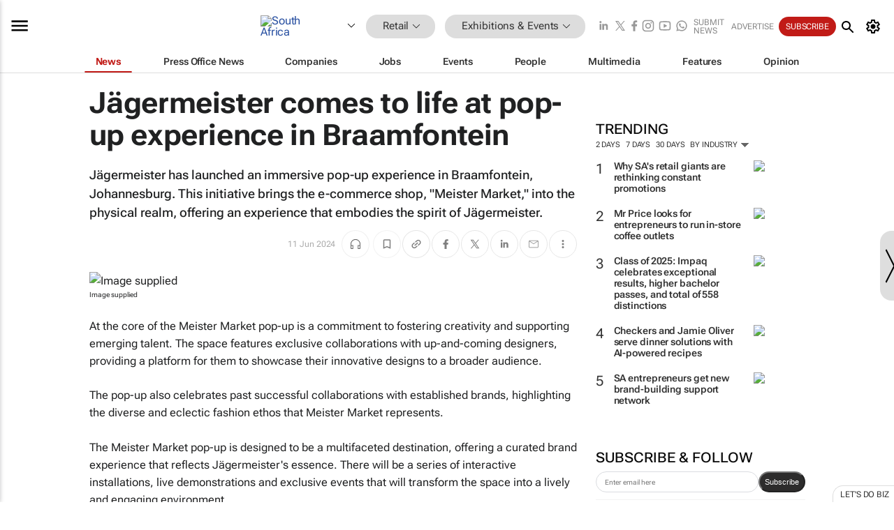

--- FILE ---
content_type: text/html; charset=utf-8
request_url: https://www.bizcommunity.com/article/jagermeister-comes-to-life-at-pop-up-experience-in-braamfontein-781772a
body_size: 35792
content:
<!doctype html>
<html lang="en">
<head>
<script>var gaBP='';gaBP=(typeof bizPlatform!=='undefined')?bizPlatform():'';</script><script async src="https://www.googletagmanager.com/gtag/js?id=G-4M01RQ45QJ"></script><script>window.dataLayer = window.dataLayer || [];function gtag(){dataLayer.push(arguments);}gtag('js', new Date());gtag('config','G-4M01RQ45QJ',{'dimension1':'160','dimension2':'352','dimension3':'196','dimension4':'1','dimension5':'249112','dimension6':'0','dimension7':'2','dimension8':gaBP});</script>
<!--AD: /23319312375/Retail/ExhibitionsEvents-->
<title>J&#228;germeister comes to life at pop-up experience in Braamfontein</title>
<link rel="canonical" href="https://www.bizcommunity.com/article/jagermeister-comes-to-life-at-pop-up-experience-in-braamfontein-781772a">
<link rel="alternate" type="application/rss+xml" title="South Africa - Exhibitions &amp; Events RSS Feed" href="https://www.bizcommunity.com/rss/196/352.html">
<meta name="title" content="J&#228;germeister comes to life at pop-up experience in Braamfontein">
<meta name="description"  content="J&#228;germeister has launched an immersive pop-up experience in Braamfontein, Johannesburg. This initiative brings the e-commerce shop, 'Meister Market,' into the physical realm...">
<meta name=keywords content="">
<meta http-equiv="Content-Language" content="en-us">
<meta http-equiv="content-type" content="text/html; charset=UTF-8">
<meta name="subject" content="Industry news">
<meta name="url"  content="https://www.bizcommunity.com/article/jagermeister-comes-to-life-at-pop-up-experience-in-braamfontein-781772a">
<meta name="robots" content="index,follow">
<meta name="viewport" content="width=device-width, initial-scale=1">
<meta name="theme-color" content="#ffffff">
<meta property="og:title" content="J&#228;germeister comes to life at pop-up experience in Braamfontein">
<meta property="og:type" content="article">
<meta property="og:description" content="J&#228;germeister has launched an immersive pop-up experience in Braamfontein, Johannesburg. This initiative brings the e-commerce shop, 'Meister Market,' into the physical realm..." >
<meta property="og:site_name" content="Bizcommunity">
<meta property="og:url" content="https://www.bizcommunity.com/article/jagermeister-comes-to-life-at-pop-up-experience-in-braamfontein-781772a">
<meta name="image" property="og:image" content="https://biz-file.com/c/2406/740384-1200x624.jpg?5">
<meta property="og:image:secure_url" content="https://biz-file.com/c/2406/740384-1200x624.jpg?5">
<meta property="og:image:alt" content="J&#228;germeister has launched an immersive pop-up experience in Braamfontein, Johannesburg. This initiative brings the e-commerce shop, 'Meister Market,' into the physical realm...">
<meta property="twitter:card" content="https://biz-file.com/c/2406/740384-1200x624.jpg?5">
<meta name="twitter:card" content="summary_large_image"> 
<meta name="twitter:title" content="J&#228;germeister comes to life at pop-up experience in Braamfontein"> 
<meta name="twitter:url" content="https://www.bizcommunity.com/article/jagermeister-comes-to-life-at-pop-up-experience-in-braamfontein-781772a"> 
<meta name="twitter:description" content="J&#228;germeister has launched an immersive pop-up experience in Braamfontein, Johannesburg. This initiative brings the e-commerce shop, 'Meister Market,' into the physical realm..."> 
<meta name="twitter:image" content="https://biz-file.com/c/2406/740384-1200x624.jpg?5"> 
<meta name="twitter:site" content="@Bizcommunity"> 
<meta name="twitter:creator" content=" @Bizcommunity"> 
<meta property="fb:app_id" content="144806878919221"> 
<link rel="preconnect" href="https://biz-file.com">
<link rel="preconnect" href="https://cdn.jsdelivr.net">
<link href="/res/css/public-desktop.css?s116e" rel=stylesheet>
<link href="/res/css/test-site-live.css?s23" rel=stylesheet><link rel="icon" href="/favicon.ico" sizes="any"><link rel="icon" href="/res/img/favicon/favicon.svg" type="image/svg+xml"><link rel="apple-touch-icon" sizes="180x180" href="/res/img/favicon/apple-touch-icon.png"><link rel="icon" type="image/png" sizes="32x32" href="/res/img/favicon/favicon-32x32.png"><link rel="icon" type="image/png" sizes="16x16" href="/res/img/favicon/favicon-16x16.png"><link rel="manifest" href="/manifest.json"><link rel="apple-touch-icon" href="/res/img/biz-balls-apple-touch.png"><link rel="apple-touch-startup-image" href="/res/img/ios-startup.png"><style>.site-header-placeholder {background: transparent !important;} 
.body-container {margin-top:0px !important;} 
.btn-search--toggle{display:none;}
.CB_i{height: initial}
.RM_box--trending {.RM_small-square-link {display: none}}
.elevated-container--narrow-padding > div{position:static !important}

.front-page-jobs-container content-group { 
margin-top:10px !important;
}

.front-page-latest-jobs {
margin-top:10px !important;
}
	@media screen and (max-width: 768px) {
				.body-new-design--header-only.body-myaccount-page .site-header-placeholder {
					height: 94px;
				}
			}
.kMyAccountTable tr th {color: #fff !important;}
.CTS_title a {font-size: 27px;}
.kLargeTable td {padding: 4px;border: 1px solid #ccc;}</style>
<style>
@font-face {font-family:'Roboto Flex';font-style:normal;font-weight:100 1000;font-stretch:100%;font-display:swap;src:url(/res/font/roboto-flex-v9-wght-xtra.woff2) format('woff2');}
@supports (-webkit-hyphens:none){@font-face {font-family:'Roboto Flex';font-style:normal;font-weight:100 1000;font-stretch:100%;font-display:swap;src:url(/res/font/roboto-flex-v9-wght-xtra-safari.woff2) format('woff2');}}
</style>
<script>
var RNS = RNS || (Math.floor(Math.random() * 0x7FFFFFFF)+1).toString();
var _locationId=196;
var _categoryId=352;
var _contentType=1;
var _contentId=249112;
var _pageName='Article';
var jsPageType=2;
var adPosition = '';
</script>
<script src="/res/js/head.js?m49k"></script>
<script nomodule src="/res/js/head.es5.js?m48k"></script>
<script async="async" src="https://securepubads.g.doubleclick.net/tag/js/gpt.js"></script>
<script>window.googletag = window.googletag || {};window.googletag.cmd = window.googletag.cmd || [];var googletag = window.googletag;var googletagads = googletagads || [];googletag.cmd.push(function() {googletag.pubads().enableSingleRequest();googletag.pubads().disableInitialLoad();googletag.pubads().addEventListener('slotRenderEnded', function(event) {updateDFPAdSlot(event.slot.getSlotElementId(), event.isEmpty);});googletag.enableServices();});</script>
<link rel="preload" as="image" href="https://biz-file.com/c/2406/740391-700x466.jpg">
</head>
<body class=" body-is-public-page body-has-page-wrap body-content-page body-page-type-2 body-new-design--header-only body-menu-home body-new-header-july" data-x="addScrollClasses:{'scrollDownClass':'body--scroll-down','scrollUpClass':'body--scroll-up'}">
<div class="site-header"><div class="SH-option"><div class="d-flex" style="align-items: center;justify-content: space-between"><div id="desktop-menuToggle-mainMenu" class="SHO-hamburger"><div class="hamburger  j-hamburger" id="j-hamburger" data-x="axH:{'fireOnlyOnce':true}" data-target="j-sideMenu" data-href="/Request/RenderSideMenuContent.aspx?0&si=j-sideMenu"  ><span class="icon"></span></div><div id="j-sideMenu" class="side-menu-content"><div class="d-flex justify-content-center align-items-center" style="height: 80vh;width: 100%;justify-content: center"><img src="/res/img/m-loading.gif" alt=""></div><div class="SMC-overlay" onclick="$('#j-sideMenu').toggleClass('side-menu-content--open');$('.j-hamburger').removeClass('is-active');"></div></div></div><div class="logo"><a href="/"><img class="logo-img" src="https://biz-file.com/res/img/logo.png" alt=""></a></div><a class="j-country-hover country-hover country-hover country-hover" data-x="pRID:{'on':'hover','delay':200,'transition':'none','position':'below','stretchToFitLinksWidth':false,'removeDelayIfPopupVisible':true}" data-target="jLR-Country-Popup-logo"
data-url="/Request/selectcountrypopup.aspx?" href="/SelectCountry.aspx?" data-option="show-images"><span class="kvertical-align"><img class="flag" src="https://biz-file.com/res/img/flag/21/196.gif" width="21" height="14" alt="South Africa"></span><span class="pagedropdown-icon-wrapper"><span class="mui-icon_expand-more-black"></span></span></a><div class="bread-crumb"><!---ksjlkds33--><a class="BC-i SM-i SM-i--industries-dropdown" data-x="pRID:{'on':'hoverOnly','delay':200,'transition':'none','position':'below','stretchToFitLinksWidth':false,'removeDelayIfPopupVisible':true}" data-target="j-ind-popup-ksjlkds33" data-url="/Request/SelectIndustryPopupDouble.aspx?ct=1&c=352&pcth=BCI-popup&bfn=" href="/Articles/196/160.html"><span class="BCI-text"> Retail </span><span class="mui-icon_expand-more-black"></span></a><div id="j-ind-popup-ksjlkds33" class="BCI-popup j-escape-hide breadcrum-header" style="display:none"></div><span class="BC-nav mui-icon_arrow-forward-100"></span><a class="BC-i BC-i--section SM-i SM-i--industries-dropdown" data-x="pRID:{'on':'hoverOnly','delay':200,'transition':'none','position':'below','stretchToFitLinksWidth':false,'removeDelayIfPopupVisible':true}" data-target="j-cat-popup-ksjlkds33" href="/Articles/196/352.html" data-url="/Request/SelectCategory.aspx?l=196&c=352&hfba=0"><span class="BCI-text">Exhibitions & Events </span><span class="mui-icon_expand-more-black"></span></a><div id="j-cat-popup-ksjlkds33" class="BCI-popup j-escape-hide breadcrum-header" style="display:none"></div></div><div class="search-section SHOR-search"><div id="j-search-box-77cc4ec4529c498f9541d675bb56a1be" class="search-form search-form--cntrl right-search-search-control search-form--collapsed"><form class="d-flex align-items-center" method="post" action="/Search.aspx?l=196&c=1&s="  onfocusin="$('body').addClass('search-active');" onfocusout="$('body').removeClass('search-active');"><input id="j-search-input-right-search" placeholder="Search" name="s" class="search-input" type="text" oninput="document.querySelector('#j-btn-clear-text-right-search').style.display = this.value ? 'block' : 'none';" required /><div class="right-controls"><button id="j-btn-clear-text-right-search" class="btn-clear-text" aria-label="Clear search" type="button" onclick="document.getElementById('j-search-input-right-search').value = ''; this.style.display = 'none'; document.getElementById('j-search-input-right-search').focus();"><span class="clear-search-icon"></span></button><div class="btn-advanced-options" title="Advanced options" aria-label="Advanced options" data-x="pRID:{ 'on': 'hover','position': 'belowleft','transition': 'none'}" data-target="jSearch-PopUp-right-search"><span id="advanced-options-text-right-search" class="advanced-options-text"></span><span class="advanced-options-icon"></span></div></div><button class="btn-search" aria-label="Search" role="button"><span class="search-icon"></span></button><button id="j-btn-search-toggle-77cc4ec4529c498f9541d675bb56a1be" class="btn-search btn-search--toggle" aria-label="toogle" role="button"><span class="search-icon"></span></button><input id="j-ctype-right-search" hidden type="text" name="ctype"></form><div id="j-search-overlay-77cc4ec4529c498f9541d675bb56a1be" class="search-overlay"></div></div><div id="jSearch-PopUp-right-search" style="display:none;"><div class="pop1-arrow"></div><div class="pop1"><ul class="pop1-ul"><li txt="All" rel="/Request/SuggestAll.aspx"><a href="#" class="PUI-text" onclick="$('#j-ctype-right-search').val(0);$('#advanced-options-text-right-search').text('');">All</a></li><li txt="Articles" rel="/Request/SuggestArticles.aspx?l=196&c=352"><a  class="PUI-text" href="#" onclick="$('#j-ctype-right-search').val(1);$('#advanced-options-text-right-search').text('Articles');">Articles</a></li><li txt="Companies" rel="/Request/SuggestCompany.aspx"><a class="PUI-text" href="#" onclick="$('#j-ctype-right-search').val(12);$('#advanced-options-text-right-search').text('Companies');">Companies</a></li><li txt="Events" rel="/Request/SuggestEvents.aspx?l=196"><a class="PUI-text" href="#" onclick="$('#j-ctype-right-search').val(7);$('#advanced-options-text-right-search').text('Events');">Events</a></li><li txt="Galleries" rel="/Request/SuggestGalleries.aspx?l=196"><a  class="PUI-text" href="#" onclick="$('#j-ctype-right-search').val(8);$('#advanced-options-text-right-search').text('Galleries');">Galleries</a></li><li txt="Jobs" rel="/Request/SuggestJobs.aspx"><a  class="PUI-text" href="#" onclick="$('#j-ctype-right-search').val(10);$('#advanced-options-text-right-search').text('Jobs');">Jobs</a></li><li txt="People" rel="/Request/SuggestPeople.aspx"><a  class="PUI-text" href="#" onclick="$('#j-ctype-right-search').val(3);$('#advanced-options-text-right-search').text('People');">People</a></li></ul></div></div><script>onReady(function () {if (!true){return}let searchContainer = document.getElementById('j-search-box-77cc4ec4529c498f9541d675bb56a1be');let toggleButton = document.getElementById('j-btn-search-toggle-77cc4ec4529c498f9541d675bb56a1be');let overlay = document.getElementById('j-search-overlay-77cc4ec4529c498f9541d675bb56a1be');
let body = document.body;
// When the toggle is clicked
// 1. Toggle the class on the search container to inclde the collapsed open class
// 2. Add event listeners for scroll and click outside to remove the open class
// 3. When the overlay is clicked, remove the open class
// 4. When clicked outside the search container, and scroll of scrollHeight  remove the open class
toggleButton.addEventListener('click', function (e) {
e.preventDefault();
searchContainer.classList.toggle('search-form--collapsed-open');
overlay.classList.toggle('search-overlay--open');
body.classList.toggle('right-search-search-control-active');
let scrolled = false;
let scrollHeight = 300;
// Function to handle clicks outside the .search element
function handleClickOutside(event) {
if (!searchContainer.contains(event.target)) {
RemoveClassRemoveListeners();
}
}
// Function to handle scroll beyond 300px
function handleScroll() {
if (window.scrollY > scrollHeight && !scrolled) {
scrolled = true;
RemoveClassRemoveListeners();
}
}
// Function to toggle the class and remove both event listeners
function RemoveClassRemoveListeners() {
searchContainer.classList.remove('search-form--collapsed-open');
overlay.classList.remove('search-overlay--open');
body.classList.remove('right-search-search-control-active');
// Remove event listeners
window.removeEventListener('scroll', handleScroll);
document.removeEventListener('click', handleClickOutside);
}
// Attach event listeners for scroll and click outside
window.addEventListener('scroll', handleScroll);
document.addEventListener('click', handleClickOutside);
});
overlay.addEventListener('click', function () {
searchContainer.classList.remove('search-form--collapsed-open');
overlay.classList.remove('search-overlay--open');
body.classList.remove('right-search-search-control-active');});});</script></div></div><div class="SHO-right d-flex items-center"><div class="social-media-links d-flex">
<a class="icon-link icon-link--linkedin" href="https://za.linkedin.com/company/bizcommunity" target="_blank" rel="noopener,nofollow,noindex" title="Bizcommunity linkedIn">
<span class="sb-linkedin-testsite"></span></a>
<a class="icon-link icon-link--x" href="https://www.bizcommunity.com/advertise/contactus" target="_blank" rel="noopener,nofollow,noindex" title="Bizcommunity x/twitter">
<span class="sb-x-testsite"></span></a>
<a class="icon-link icon-link--facebook" href="https://www.facebook.com/Bizcommunity" target="_blank" rel="noopener,nofollow,noindex" title="Bizcommunity facebook">
<span class="sb-facebook-testsite mr-n-4px ml-n-4px"></span></a>
<a class="icon-link icon-link--instagram" href="https://www.instagram.com/bizcommunity/" target="_blank" rel="noopener,nofollow,noindex" title="Bizcommunity instagram">
<span class="sb-instagram-testsite"></span></a>
<a class="icon-link icon-link--youtube" href="https://www.youtube.com/@bizcommunity" target="_blank" rel="noopener,nofollow,noindex" title="Bizcommunity youtube">
<span class="sb-youtube-testsite"></span></a>
<a class="icon-link icon-link--whatsapp" href="https://www.whatsapp.com/channel/0029Vacw0EY4SpkIG5yGPh2h" target="_blank" rel="noopener,nofollow,noindex" title="Bizcommunity whatsapp">
<span class="sb-whatsapp-testsite"></span></a>
</div>
<a class="SHOR-icon-link"
data-x="pRID:{'on':'hover', 'delay': 200, 'transition': 'none', 'tailClass': 'pop1-arrow', 'position': 'below','resizeWhenContentChanges':true, 'stretchToFitLinksWidth': false, 'removeDelayIfPopupVisible': true,'preventDefaultLink':true}"
data-target="jHL-socialMediaPages"
data-url="/Request/SelectSocialMediaSitesPopup.aspx" href="https://www.bizcommunity.com/advertise/contactus"><span class="CHSRIL-icon m-icon m-icon_share "></span></a><div class="SHOR-links d-flex items-center justify-center cdhdi"><a class="SHORL-i SHORL-i--extra-link" data-target="jSubmitBox-3" data-url="/Request/SelectSubmitPopup.aspx?ru=%2farticle%2fjagermeister-comes-to-life-at-pop-up-experience-in-braamfontein-781772a" href="/SubmitNews.aspx?l=196&c=352">Submit news</a><a class="SHORL-i SHORL-i--extra-link"
href="https://www.bizcommunity.com/advertise?utm_source=bizcommunity&utm_medium=site&utm_campaign=topstrip">Advertise</a><a class="SHORL-i SHORL-i--cta" href="/Signup.aspx?l=196&c=1&ss=siteHeader">Subscribe</a><a class="SHORL-i SHORL-i--my-account  j-myaccount-hover d-flex" data-url="/Request/SelectMyAccountPopup.aspx?ru=%2farticle%2fjagermeister-comes-to-life-at-pop-up-experience-in-braamfontein-781772a" href="/MyAccount/Home.aspx" data-target="jMyAccountBox" href="/MyAccount/Home.aspx" aria-label="MyAccount"><span class="sm-myaccount-text">My Account</span><span class="icon mui-icon_cog j-myaccount-icon"></span></a></div><div class="SHO-controls--mobile"><ul class="sm-ul"><li class="search-toggle" onclick="$('.search-form').toggleClass('search-form--open-for-mobile');$('.SH-mobile-strip').toggleClass('d-none');$('.site-header').toggleClass('site-header--has-mobile-search');"></li><li class="ts-m-tool"><a class="sm-a sm-a--small-margin j-myaccount-hover" data-url="/Request/SelectMyAccountPopup.aspx?ru=%2farticle%2fjagermeister-comes-to-life-at-pop-up-experience-in-braamfontein-781772a" href="/MyAccount/Home.aspx" data-target="jMyAccountBox" href="/MyAccount/Home.aspx" aria-label="MyAccount"><span class="sm-myaccount-text"></span><span id="" class="icon mui-icon_cog j-myaccount-icon"></span></a></li></ul></div></div></div><div class="SH-top-strip"><div class="SHTS-menus d-flex"><div class="SHTS-middle d-flex"><div class="SHTSM-menu"><div class="site-menu d-flex"><div class="SM-items d-flex"><a class="SM-i SM-i--dropdown SM-i--current SM-i-News "
href="/Retail"  data-target="j-mi-News"><span class="SM-i-text d-flex items-center justify-between">News</span></a><a class="SM-i SM-i--dropdown SM-i-PressOffice "
href="/CompanyNews/196/160.html"  data-target="j-mi-PressOffice"><span class="SM-i-text d-flex items-center justify-between">Press Office News</span></a><a class="SM-i SM-i--dropdown SM-i-Companies "
href="/Companies/196/160.html"  data-target="j-mi-Companies"><span class="SM-i-text d-flex items-center justify-between">Companies</span></a><a class="SM-i SM-i--dropdown SM-i-Jobs "
href="/JobIndustries.aspx?l=196&c=1"  data-target="j-mi-Jobs"><span class="SM-i-text d-flex items-center justify-between">Jobs</span></a><a class="SM-i SM-i--dropdown SM-i-Events "
href="/Events/196/160.html"  data-target="j-mi-Events"><span class="SM-i-text d-flex items-center justify-between">Events</span></a><a class="SM-i SM-i--dropdown SM-i-People "
href="/People/196/160.html"  data-target="j-mi-People"><span class="SM-i-text d-flex items-center justify-between">People</span></a><a class="SM-i SM-i--dropdown SM-i-Multimedia "
href="/Multimedia/196/160.html"  data-target="j-mi-Multimedia"><span class="SM-i-text d-flex items-center justify-between">Multimedia</span></a><a class="SM-i SM-i--dropdown SM-i-SpecialSections "
href="https://www.bizcommunity.com/advertise/sponsorship-content"  data-target="j-mi-SpecialSections"><span class="SM-i-text d-flex items-center justify-between">Features</span></a><a class="SM-i SM-i--dropdown SM-i-Contributors "
href="/ContributorArticles/196/160.html"  data-target="j-mi-Contributors"><span class="SM-i-text d-flex items-center justify-between">Opinion</span></a><div class="SM-items--block"><a class="SM-i"
href="https://www.bizcommunity.com/advertise?utm_source=bizcommunity&utm_medium=site&utm_campaign=topstrip"><span class="SM-i-text d-flex items-center justify-between">Advertise</span></a><a class="SM-i j-myaccount-hover" data-target="jSubmitBox-2" data-url="/Request/SelectSubmitPopup.aspx?ru=%2farticle%2fjagermeister-comes-to-life-at-pop-up-experience-in-braamfontein-781772a" href="/SubmitNews.aspx?l=196&c=352"><span class="SM-i-text d-flex items-center justify-between">Submit news</span></a><div class="myaccount-popup shadow-2" id="jSubmitBox-2" style="display:none;width:fit-content;" data-track="top strip my account pop up"></div></div></div><div id="j-mi-News" class="mm-popup" style="display:none;"><div class="pop1 clear-before-after"><ul class="pop1-col pop1-ul"><li><a class="PUI-text" href="/Retail">News</a></li><li><a class="PUI-text" href="/CompanyNews/196/160.html">Company news</a></li><li><a class="PUI-text" href="/InBriefs/196/160.html">In briefs</a></li><li><a class="PUI-text" href="/PeopleNews/196/160.html">New appointments</a></li><li><a class="PUI-text" href="/Accounts/196/4.html">New business</a></li><li><a class="PUI-text" href="/NewsletterList.aspx">Newsletters</a></li><li><a class="PUI-text" href="/MostReadArticles/196/160.html">Most read articles</a></li><li><a class="PUI-text" href="/MySavedContent.aspx?id=0&ct=1">Saved content</a></li></ul><div class="pop1-col pop1-right"><a class="kSubmitButton kRound" href="/SubmitNews.aspx?l=196&c=160" title="Submit news" rel="noindex">Submit news</a></div></div></div><div id="j-mi-PressOffice" class="mm-popup" style="display:none;"><div class="pop1 clear-before-after"><ul class="pop1-col pop1-ul"><li><a class="PUI-text" href="/CompanyNews/196/160.html">Press Office news</a></li><li><a class="PUI-text" href="/PressOffices/196/160.html">Press Offices</a></li><li><a class="PUI-text" href="/advertise/bizoffice?utm_source=bizcommunity&utm_medium=site&utm_campaign=link-topMenu">Press Office info</a></li><li><a class="PUI-text" href="/MyAccount/Companies.aspx">My Press Office</a></li></ul><div class="pop1-col pop1-right"><a class="kSubmitButton kRound" href="/SubmitNews.aspx?l=196&c=160" title="Publish your news on Biz" rel="noindex">Publish your news on Biz</a></div></div></div><div id="j-mi-Companies" class="mm-popup" style="display:none;"><div class="pop1 clear-before-after"><ul class="pop1-col pop1-ul"><li><a class="PUI-text" href="/Companies/196/160.html">Companies</a></li><li><a class="PUI-text" href="/CompanyNews/196/160.html">Company news</a></li><li><a class="PUI-text" href="/PressOfficeList.aspx">Press Office Newsrooms</a></li><li><a class="PUI-text" href="/MyAccount/Companies.aspx">My company</a></li><li><a class="PUI-text" href="/MySavedCompanies.aspx">My saved companies</a></li></ul><div class="pop1-col pop1-right"><a class="kSubmitButton kRound" href="/ListCompany.aspx?l=196&c=160" title="Get a Biz listing" rel="noindex">Get a Biz listing</a><a class="kSubmitButton kRound" href="/SubmitNews.aspx?l=196&c=160" title="Publish your news on Biz" rel="noindex">Publish your news on Biz</a></div></div></div><div id="j-mi-Jobs" class="mm-popup" style="display:none;"><div class="pop1 clear-before-after"><ul class="pop1-col pop1-ul"><li><a class="PUI-text" href="/JobIndustries.aspx?l=196&c=1">Jobs offered</a></li><li><a class="PUI-text" href="/JobsWanted.aspx?l=196&c=160&ct=11">Jobs wanted</a></li><li><a class="PUI-text" href="/MySavedJobs.aspx">My saved jobs</a></li><li><a class="PUI-text" href="/MyAccount/CVView.aspx">My CV</a></li><li><a class="PUI-text" href="/Recruiters/196/160.html">Recruiters</a></li><li><a class="PUI-text" href="/CompaniesRecruiting/196/160.html">Companies recruiting</a></li><li><a class="PUI-text" href="/PostJobOffered.aspx?">Post your job ad</a></li><li><a class="PUI-text" href="/MyAccount/Jobs.aspx">Recruitment login</a></li></ul><div class="pop1-col pop1-right"><a class="kSubmitButton kRound" href="/PostJob.aspx" title="Post a job" rel="noindex">Post a job</a></div></div></div><div id="j-mi-Events" class="mm-popup" style="display:none;"><div class="pop1 clear-before-after"><ul class="pop1-col pop1-ul"><li><a class="PUI-text" href="/Events/196/160/cst-3.html">Industry events</a></li><li><a class="PUI-text" href="/Events/196/160/cst-4.html">Workshops</a></li><li><a class="PUI-text" href="/Events/196/160/cst-106.html">Other</a></li><li><a class="PUI-text" href="/Calendar/196/4.html">Calendar</a></li></ul><div class="pop1-col pop1-right"><a class="kSubmitButton kRound" href="/SubmitEvent.aspx" title="Submit event" rel="noindex">Submit event</a></div></div></div><div id="j-mi-People" class="mm-popup" style="display:none;"><div class="pop1 clear-before-after"><ul class="pop1-col pop1-ul"><li><a class="PUI-text" href="/People/196/160.html">Find people</a></li><li><a class="PUI-text" href="/EditProfile.aspx">Edit my profile</a></li></ul><div class="pop1-col pop1-right"></div></div></div><div id="j-mi-Multimedia" class="mm-popup" style="display:none;"><div class="pop1 clear-before-after"><ul class="pop1-col pop1-ul"><li><a class="PUI-text" href="/Videos/196/160.html">Videos</a></li><li><a class="PUI-text" href="/Audios/196/160.html">Audios</a></li><li><a class="PUI-text" href="/Galleries/196/160.html">Galleries</a></li><li><a class="PUI-text" href="/Multimedia/196/589.html">BizTakeouts</a></li></ul><div class="pop1-col pop1-right"><a class="kSubmitButton kRound" href="/MyAccount/SubmitMultimediaAd.aspx" title="Submit your media" rel="noindex">Submit your media</a></div></div></div><!-- These sub menus are loaded at run time, Check the method that creates the cRenderMenuItem menu list --><div id="j-mi-SpecialSections" class="mm-popup" style="display:none;"><div class="pop1 clear-before-after"><ul class="pop1-col pop1-ul"><li><a class="PUI-text" href="/BizTrends">BizTrends</a></li><li><a class="PUI-text" href="/Pendoring">Pendoring</a></li><li><a class="PUI-text" href="/EffieAwards">Effie Awards</a></li><li><a class="PUI-text" href="/BizTrendsTV">BizTrendsTV</a></li><li><a class="PUI-text" href="/NedbankIMC">IMC Conference</a></li><li><a class="PUI-text" href="/OrchidsandOnions">Orchids and Onions</a></li><li><a class="PUI-text" href="/TheLeadCreative">The Lead Creative</a></li><li><a class="PUI-text" href="/LoeriesCreativeWeek">Loeries Creative Week</a></li><li><a class="PUI-text" href="/SpecialSections.aspx">More Sections</a></li></ul><div class="pop1-col pop1-right"><a class="kSubmitButton kRound" href="https://www.bizcommunity.com/advertise/sponsorship-content" title="Features calendar" rel="noindex">Features calendar</a></div></div></div><div id="j-mi-Contributors" class="mm-popup" style="display:none;"><div class="pop1 clear-before-after"><ul class="pop1-col pop1-ul"><li><a class="PUI-text" href="/ContributorArticles/196/160.html">Articles</a></li></ul><div class="pop1-col pop1-right"><a class="kSubmitButton kRound" href="/SubmitNews.aspx?l=196&c=160" title="Contribute" rel="noindex">Contribute</a></div></div></div></div><div id="j-industryDropDown-site-menu" class="industryDropDown" style="display:none;min-width: 200px"></div></div></div></div></div><div class="SHTS-search-section SH-toggle-search-section"><div class="SHSS-search-box"><div id="j-search-box-95e64fea165f4e01bb6f688f7ff98bfc" class="search-form search-form--cntrl header-search-search-control "><form class="d-flex align-items-center" method="post" action="/Search.aspx?l=196&c=1&s="  onfocusin="$('body').addClass('search-active');" onfocusout="$('body').removeClass('search-active');"><input id="j-search-input-header-search" placeholder="Search" name="s" class="search-input" type="text" oninput="document.querySelector('#j-btn-clear-text-header-search').style.display = this.value ? 'block' : 'none';" required /><div class="right-controls"><button id="j-btn-clear-text-header-search" class="btn-clear-text" aria-label="Clear search" type="button" onclick="document.getElementById('j-search-input-header-search').value = ''; this.style.display = 'none'; document.getElementById('j-search-input-header-search').focus();"><span class="clear-search-icon"></span></button><div class="btn-advanced-options" title="Advanced options" aria-label="Advanced options" data-x="pRID:{ 'on': 'hover','position': 'belowleft','transition': 'none'}" data-target="jSearch-PopUp-header-search"><span id="advanced-options-text-header-search" class="advanced-options-text"></span><span class="advanced-options-icon"></span></div></div><button class="btn-search" aria-label="Search" role="button"><span class="search-icon"></span></button><button id="j-btn-search-toggle-95e64fea165f4e01bb6f688f7ff98bfc" class="btn-search btn-search--toggle" aria-label="toogle" role="button"><span class="search-icon"></span></button><input id="j-ctype-header-search" hidden type="text" name="ctype"></form><div id="j-search-overlay-95e64fea165f4e01bb6f688f7ff98bfc" class="search-overlay"></div></div><div id="jSearch-PopUp-header-search" style="display:none;"><div class="pop1-arrow"></div><div class="pop1"><ul class="pop1-ul"><li txt="All" rel="/Request/SuggestAll.aspx"><a href="#" class="PUI-text" onclick="$('#j-ctype-header-search').val(0);$('#advanced-options-text-header-search').text('');">All</a></li><li txt="Articles" rel="/Request/SuggestArticles.aspx?l=196&c=352"><a  class="PUI-text" href="#" onclick="$('#j-ctype-header-search').val(1);$('#advanced-options-text-header-search').text('Articles');">Articles</a></li><li txt="Companies" rel="/Request/SuggestCompany.aspx"><a class="PUI-text" href="#" onclick="$('#j-ctype-header-search').val(12);$('#advanced-options-text-header-search').text('Companies');">Companies</a></li><li txt="Events" rel="/Request/SuggestEvents.aspx?l=196"><a class="PUI-text" href="#" onclick="$('#j-ctype-header-search').val(7);$('#advanced-options-text-header-search').text('Events');">Events</a></li><li txt="Galleries" rel="/Request/SuggestGalleries.aspx?l=196"><a  class="PUI-text" href="#" onclick="$('#j-ctype-header-search').val(8);$('#advanced-options-text-header-search').text('Galleries');">Galleries</a></li><li txt="Jobs" rel="/Request/SuggestJobs.aspx"><a  class="PUI-text" href="#" onclick="$('#j-ctype-header-search').val(10);$('#advanced-options-text-header-search').text('Jobs');">Jobs</a></li><li txt="People" rel="/Request/SuggestPeople.aspx"><a  class="PUI-text" href="#" onclick="$('#j-ctype-header-search').val(3);$('#advanced-options-text-header-search').text('People');">People</a></li></ul></div></div><script>onReady(function () {if (!false){return}let searchContainer = document.getElementById('j-search-box-95e64fea165f4e01bb6f688f7ff98bfc');let toggleButton = document.getElementById('j-btn-search-toggle-95e64fea165f4e01bb6f688f7ff98bfc');let overlay = document.getElementById('j-search-overlay-95e64fea165f4e01bb6f688f7ff98bfc');
let body = document.body;
// When the toggle is clicked
// 1. Toggle the class on the search container to inclde the collapsed open class
// 2. Add event listeners for scroll and click outside to remove the open class
// 3. When the overlay is clicked, remove the open class
// 4. When clicked outside the search container, and scroll of scrollHeight  remove the open class
toggleButton.addEventListener('click', function (e) {
e.preventDefault();
searchContainer.classList.toggle('search-form--collapsed-open');
overlay.classList.toggle('search-overlay--open');
body.classList.toggle('header-search-search-control-active');
let scrolled = false;
let scrollHeight = 300;
// Function to handle clicks outside the .search element
function handleClickOutside(event) {
if (!searchContainer.contains(event.target)) {
RemoveClassRemoveListeners();
}
}
// Function to handle scroll beyond 300px
function handleScroll() {
if (window.scrollY > scrollHeight && !scrolled) {
scrolled = true;
RemoveClassRemoveListeners();
}
}
// Function to toggle the class and remove both event listeners
function RemoveClassRemoveListeners() {
searchContainer.classList.remove('search-form--collapsed-open');
overlay.classList.remove('search-overlay--open');
body.classList.remove('header-search-search-control-active');
// Remove event listeners
window.removeEventListener('scroll', handleScroll);
document.removeEventListener('click', handleClickOutside);
}
// Attach event listeners for scroll and click outside
window.addEventListener('scroll', handleScroll);
document.addEventListener('click', handleClickOutside);
});
overlay.addEventListener('click', function () {
searchContainer.classList.remove('search-form--collapsed-open');
overlay.classList.remove('search-overlay--open');
body.classList.remove('header-search-search-control-active');});});</script></div></div><div class="SH-mobile-strip d-mobile-only"><div id="j-mobile-subheader-wrapper" class="mobile-subheader-wrapper"><nav class="mobile-subheader"><ul id="j-menu-horizontal-scroll" class="menu-horizontal-scroll"><li><a href="/Allindustries">Home</a></li><li><a href="/Articles/196/160.html">Retail</a></li><li class="" ><a href="/MarketingMedia">Marketing &amp; Media</a></li><li class="" ><a href="/Agriculture">Agriculture</a></li><li class="" ><a href="/Automotive">Automotive</a></li><li class="" ><a href="/Construction">Construction &amp; Engineering</a></li><li class="" ><a href="/Education">Education</a></li><li class="" ><a href="/Energy">Energy &amp; Mining</a></li><li class="" ><a href="/Entrepreneurship">Entrepreneurship</a></li><li class="" ><a href="/ESG-Sustainability">ESG &amp; Sustainability</a></li><li class="" ><a href="/Finance">Finance</a></li><li class="" ><a href="/Healthcare">Healthcare</a></li><li class="" ><a href="/HR">HR &amp; Management</a></li><li class="" ><a href="/IT">ICT</a></li><li class="" ><a href="/Legal">Legal</a></li><li class="" ><a href="/Lifestyle">Lifestyle</a></li><li class="" ><a href="/Logistics">Logistics &amp; Transport</a></li><li class="" ><a href="/Manufacturing">Manufacturing</a></li><li class="" ><a href="/Property">Property</a></li><li class="" ><a href="/Tourism">Tourism &amp; Travel</a></li><li ><a href="/Articles//1/11/g-1.html">International</a></li><li><a style="text-transform:uppercase" href="/SubmitNews.aspx">Submit news</a></li></ul></nav></div></div></div></div>
<div id="j-site-header-placeholder" class="site-header-placeholder"></div>
<div id="jLR-Country-Popup-logo" style="display:none; min-width: 200px;"></div>
<div id="jLR-Country-Popup" style="display:none; min-width: 200px;"></div>
<div class="myaccount-popup shadow-2" id="jMyAccountBox" style="display:none;width:fit-content;width:150px" data-track="top strip my account pop up"></div>
<!-- Hidden div element -->
<div id="jHL-socialMediaPages" style="display:none"></div>
<div class="sidebar"><div class="SB_box SB_box--menu" ><h2 class="SB_heading SB_heading__industries" style="margin-top:0px;">Industries</h2><div class="SB_content SB_content__industries" data-x="pRID:{'childHover':true,'on':'hover','delay':0,'transition':'none','resizeWhenContentChanges':true,'position':'right','topOffset':-45,'showLoading':true,'overlayId':'j-pop-overlay'}"data-target="j-SB_popright" data-url="/Request/IndustryCategoryMenuContents.aspx?hsp=1&tp=leftIndPop&dir="><a class="SB_i "  href="/AllIndustries?utm_source=bizcommunity&utm_medium=site&utm_campaign=link-industry">All industries</a><a class="SB_i" data-show="j-leftIndPop-SB_PR_ind-358" href="/Agriculture">Agriculture</a><a class="SB_i" data-show="j-leftIndPop-SB_PR_ind-454" href="/Automotive">Automotive</a><a class="SB_i" data-show="j-leftIndPop-SB_PR_ind-360" href="/Construction">Construction &amp; Engineering</a><a class="SB_i" data-show="j-leftIndPop-SB_PR_ind-371" href="/Education">Education</a><a class="SB_i" data-show="j-leftIndPop-SB_PR_ind-355" href="/Energy">Energy &amp; Mining</a><a class="SB_i" data-show="j-leftIndPop-SB_PR_ind-836" href="/Entrepreneurship">Entrepreneurship</a><a class="SB_i" data-show="j-leftIndPop-SB_PR_ind-356" href="/ESG-Sustainability">ESG &amp; Sustainability</a><a class="SB_i" data-show="j-leftIndPop-SB_PR_ind-357" href="/Finance">Finance</a><a class="SB_i" data-show="j-leftIndPop-SB_PR_ind-148" href="/Healthcare">Healthcare</a><a class="SB_i" data-show="j-leftIndPop-SB_PR_ind-362" href="/HR">HR &amp; Management</a><a class="SB_i" data-show="j-leftIndPop-SB_PR_ind-379" href="/IT">ICT</a><a class="SB_i" data-show="j-leftIndPop-SB_PR_ind-364" href="/Legal">Legal</a><a class="SB_i" data-show="j-leftIndPop-SB_PR_ind-427" href="/Lifestyle">Lifestyle</a><a class="SB_i" data-show="j-leftIndPop-SB_PR_ind-389" href="/Logistics">Logistics &amp; Transport</a><a class="SB_i" data-show="j-leftIndPop-SB_PR_ind-365" href="/Manufacturing">Manufacturing</a><a class="SB_i" data-show="j-leftIndPop-SB_PR_ind-11" href="/MarketingMedia">Marketing &amp; Media</a><a class="SB_i" data-show="j-leftIndPop-SB_PR_ind-368" href="/Property">Property</a><a class="SB_i" data-show="j-leftIndPop-SB_PR_ind-160" href="/Retail">Retail</a><a class="SB_i" data-show="j-leftIndPop-SB_PR_ind-373" href="/Tourism">Tourism &amp; Travel</a></div><div id="j-SB_popright" class="SB_popright j-escape-hide" style="display:none"></div></div>
<div class="SB_box SB_box--menu"><h2 class="SB_heading">Features</h2><div class="SB_content"  ><a class="SB_i SB_i--features" href="/BizTrends">BizTrends</a><a class="SB_i SB_i--features" href="/Pendoring">Pendoring</a><a class="SB_i SB_i--features" href="/EffieAwards">Effie Awards</a><a class="SB_i SB_i--features" href="/BizTrendsTV">BizTrendsTV</a><a class="SB_i SB_i--features" href="/NedbankIMC">IMC Conference</a><a class="SB_i SB_i--features" href="/OrchidsandOnions">Orchids and Onions</a><a class="SB_i SB_i--features" href="/TheLeadCreative">The Lead Creative</a><a class="SB_i SB_i--features" href="/LoeriesCreativeWeek">Loeries Creative Week</a><a class="SB_small-square-link jxMore " href="/SpecialSections.aspx" data-href="/Request/SpecialSections.aspx?lstIc=SB_i&lstc=SB_content-items">More Sections..</a></div></div>
<div class="SB_box SB_box--companies"><h2 class="SB_heading">In the news</h2><div class="SB_content" ><a class="SB_i-company jxPHOH" data-position-override="right" data-href="/PressOffice/News.aspx?ci=681867&pnc=1"
href="/PressOffice/Volpes"><img src="https://biz-file.com/b/2408/2402796.png?1" data-src="https://biz-file.com/b/2408/2402796.png?1" class="lazyload" width="90"  height="38"  alt="Volpes" loading="lazy"></a><a class="SB_i-company jxPHOH" data-position-override="right" data-href="/PressOffice/News.aspx?ci=198932&pnc=1"
href="/PressOffice/CaxtonMedia"><img src="https://biz-file.com/b/2511/519022.png?2" data-src="https://biz-file.com/b/2511/519022.png?2" class="lazyload" width="100"  height="35"  alt="Caxton Media" loading="lazy"></a><a class="SB_i-company jxPHOH" data-position-override="right" data-href="/PressOffice/News.aspx?ci=162592&pnc=1"
href="/PressOffice/Bizcommunity.com"><img src="https://biz-file.com/b/2003/307356.gif?4" data-src="https://biz-file.com/b/2003/307356.gif?4" class="lazyload" width="60"  height="60"  alt="Bizcommunity.com" loading="lazy"></a><a class="SB_submit-link" href="/AdvertisingRates-pressoffice.html">Enquire about a company Biz Press Office</a></div></div></div><div id="j-mobilebottomtoolbar" class="mbt d-mobile-only"><div id="j-mobilebottomtoolbar-industries" class="mbt-industries"><div class="mbt-menuitem mbt-menuitem_industries "><a href="/Agriculture">Agriculture</a></div><div class="mbt-menuitem mbt-menuitem_industries "><a href="/Automotive">Automotive</a></div><div class="mbt-menuitem mbt-menuitem_industries "><a href="/Construction">Construction &amp; Engineering</a></div><div class="mbt-menuitem mbt-menuitem_industries "><a href="/Education">Education</a></div><div class="mbt-menuitem mbt-menuitem_industries "><a href="/Energy">Energy &amp; Mining</a></div><div class="mbt-menuitem mbt-menuitem_industries "><a href="/Entrepreneurship">Entrepreneurship</a></div><div class="mbt-menuitem mbt-menuitem_industries "><a href="/ESG-Sustainability">ESG &amp; Sustainability</a></div><div class="mbt-menuitem mbt-menuitem_industries "><a href="/Finance">Finance</a></div><div class="mbt-menuitem mbt-menuitem_industries "><a href="/Healthcare">Healthcare</a></div><div class="mbt-menuitem mbt-menuitem_industries "><a href="/HR">HR &amp; Management</a></div><div class="mbt-menuitem mbt-menuitem_industries "><a href="/IT">ICT</a></div><div class="mbt-menuitem mbt-menuitem_industries "><a href="/Legal">Legal</a></div><div class="mbt-menuitem mbt-menuitem_industries "><a href="/Lifestyle">Lifestyle</a></div><div class="mbt-menuitem mbt-menuitem_industries "><a href="/Logistics">Logistics &amp; Transport</a></div><div class="mbt-menuitem mbt-menuitem_industries "><a href="/Manufacturing">Manufacturing</a></div><div class="mbt-menuitem mbt-menuitem_industries "><a href="/MarketingMedia">Marketing &amp; Media</a></div><div class="mbt-menuitem mbt-menuitem_industries "><a href="/Property">Property</a></div><div class="mbt-menuitem mbt-menuitem_industries "><a href="/Retail">Retail</a></div><div class="mbt-menuitem mbt-menuitem_industries "><a href="/Tourism">Tourism &amp; Travel</a></div></div><div class="mbt-scroll d-flex"><a href="/AllIndustries" class="MBTS-link"><div class="MBTSL-icon-container  MBTSL-icon-container--current "><span class="icon mui-icon_home"></span></div><p class="MBTSL-caption">News</p></a><a id="j-industriesmenu" href="#" class="MBTS-link "><div class="MBTSL-icon-container "><span class="icon mui-icon_app"></span></div><p class="MBTSL-caption">Industries</p></a><a href="/Companies/196/352.html" class="MBTS-link"><div class="MBTSL-icon-container "><span class="icon mui-icon_company"></span></div><p class="MBTSL-caption">Companies</p></a><a href="/JobIndustries.aspx?l=196&c=352" class="MBTS-link"><div class="MBTSL-icon-container "><span class="icon mui-icon_work"></span></div><p class="MBTSL-caption">Jobs</p></a><a href="/Events/196/352.html" class="MBTS-link"><div class="MBTSL-icon-container "><span class="icon mui-icon_calender"></span></div><p class="MBTSL-caption">Events</p></a><a href="/People/196/352.html" class="MBTS-link"><div class="MBTSL-icon-container "><span class="icon mui-icon_groups"></span></div><p class="MBTSL-caption">People</p></a><a href="/Videos/196/160.html" class="MBTS-link"><div class="MBTSL-icon-container "><span class="icon mui-icon_play"></span></div><p class="MBTSL-caption">Video</p></a><a href="/Audios/196/160.html" class="MBTS-link"><div class="MBTSL-icon-container "><span class="icon mui-icon_sound"></span></div><p class="MBTSL-caption">Audio</p></a><a href="/Galleries/196/160.html" class="MBTS-link"><div class="MBTSL-icon-container "><span class="icon mui-icon_gallaries"></span></div><p class="MBTSL-caption">Galleries</p></a><a href="/MyAccount/SubmitArticle.aspx" class="MBTS-link"><div class="MBTSL-icon-container "><span class="icon mui-icon_post-ad"></span></div><p class="MBTSL-caption">Submit content</p></a><a href="/MyAccount/Home.aspx" class="MBTS-link"><div class="MBTSL-icon-container "><span class="icon mui-icon_person"></span></div><p class="MBTSL-caption">My Account</p></a><a href="https://www.bizcommunity.com/advertise" class="MBTS-link"><div class="MBTSL-icon-container "><span class="icon mui-icon_brand-awareness"></span></div><p class="MBTSL-caption">Advertise with us</p></a></div></div>

<div  class="body-container body-center " >

<!--AD leaderboard-top -->
<div id='div-gpt-ad-b5de1b72-7ba5-49d0-bf2a-a889d1301d81-639040438101717528' class='j-adslot jxa bizad ad-leaderboard-top d-desktop-only ' style='width:970px;height:90px;' data-width='970' data-height='90' data-adtype='leaderboard-top' data-adunit='/23319312375/Retail/ExhibitionsEvents' data-tname='pos' data-tvalue='leaderboard-top' data-visible data-platform='2' data-adwidthlimit='0'></div>

<div class="subheader"></div><style>li.mm-current a.mm-a {border-top: none;}</style><div id="main-article-196-352-1-249112" class="j-main main has-right-margin"><div class="right-margin">

<!--AD right-first -->
<div id='div-gpt-ad-2253192d-c245-445a-9fb8-ec1bc0c0d612-639040438101717528' class='j-adslot jxa bizad ad-right-first d-desktop-only ' style='margin-bottom:40px;width:300px;height:250px;' data-width='300' data-height='250' data-adtype='right-first' data-adunit='/23319312375/Retail/ExhibitionsEvents' data-tname='pos' data-tvalue='right-first' data-visible data-platform='2' data-adwidthlimit='0'></div>

<div id="kBox350" class="RM_box" ><div class="RMB_content xv3"><style scoped>#kBox350 {background-color: #fff;} #kBox350 </style><div id="div--96b83"><a data-x="axOnLoad" data-href="/Request/Box.aspx?mi=350&i=1&l=196&c=11&ismargin=1" style="display:none;"></a></div></div></div><div class="RM_box j-next-click-container RM_box--numbered RM_box--trending"  data-next-click-message="trending"><div class="elevated-container-right-margin"><div class="d-flex justify-between align-items-center"><h2 class="RMB_heading">Trending </h2></div><span></span><div class=" RM_tag-links"><a class="class1 class2" data-x="axH" data-target="j-RHM-trendingdf66e" data-href="/Request/MostReadArticlesRHM.aspx?l=196&c=1&rc=5&days=2&ramb=1&ic=0&shwi=1" href="/MostReadArticles/196/1/days-2.html">2 days</a><span> </span><a class="class1 class2" data-x="axH" data-target="j-RHM-trendingdf66e" data-href="/Request/MostReadArticlesRHM.aspx?l=196&c=1&rc=5&days=7&ramb=1&ic=0&shwi=1" href="/MostReadArticles/196/1/days-7.html">7 days</a><span> </span><a class="class1 class2" data-x="axH" data-target="j-RHM-trendingdf66e" data-href="/Request/MostReadArticlesRHM.aspx?l=196&c=1&rc=5&days=30&ramb=1&ic=0&shwi=1" href="/MostReadArticles/196/1/days-30.html">30 days</a><span> </span><a class="pRID rhm-m-link_industry" data-x="pRID:{'on':'hover','topOffset':0,'delay':0,'transition':'none','position':'below','stretchToFitLinksWidth':'false','removeDelayIfPopupVisible':'true','width':'190px'}" data-target="j-trendingIndustryPopup" data-url="/Request/SelectIndustryPopup.aspx?rhmt=1&targetDivId=j-RHM-trendingdf66e" href="/IndustryList.aspx?rdpg=MostReadArticles">By Industry <span class="sprite-misc sprite-misc-arrow-dropdown-solid-black sprite-d-11x6"></span></a></div><!--Industry menu--><div id="j-trendingIndustryPopup" style="width:auto !important; display:none"></div><div id="j-RHM-trendingdf66e"><div class="RMB_content h2content" ><div class=" list-unstyled jxListify-ul"><article class="d-flex RM_i"><div class="RMI_1"><img src="https://biz-file.com/c/2601/799628-64x64.jpg?5" data-src="https://biz-file.com/c/2601/799628-64x64.jpg?5" class="lazyload" width="64"  height="64"  alt="Why SA's retail giants are rethinking constant promotions" id="" loading="lazy"></div><div class="RMI_2"><a class="RMI_title" href="/article/why-sa-retail-giants-are-rethinking-constant-promotions-516660a" >Why SA's retail giants are rethinking constant promotions</a><div class="RMI_attrib content-item_attrib"></div></div></article><article class="d-flex RM_i"><div class="RMI_1"><img src="https://biz-file.com/c/2601/799846.jpg" data-src="https://biz-file.com/c/2601/799846.jpg" class="lazyload" width="64"  height="64"  alt="Mr Price looks for entrepreneurs to run in-store coffee outlets" id="" loading="lazy"></div><div class="RMI_2"><a class="RMI_title" href="/article/mr-price-looks-for-entrepreneurs-to-run-in-store-coffee-outlets-950044a" >Mr Price looks for entrepreneurs to run in-store coffee outlets</a><div class="RMI_attrib content-item_attrib"></div></div></article><article class="d-flex RM_i"><div class="RMI_1"><img src="https://biz-file.com/c/2601/799652.png" data-src="https://biz-file.com/c/2601/799652.png" class="lazyload" width="64"  height="64"  alt="Class of 2025: Impaq celebrates exceptional results, higher bachelor passes, and total of 558 distinctions" id="" loading="lazy"></div><div class="RMI_2"><a class="RMI_title" href="/article/class-of-2025-impaq-celebrates-exceptional-results-higher-bachelor-passes-and-total-of-558-distinctions-738892a" >Class of 2025: Impaq celebrates exceptional results, higher bachelor passes, and total of 558 distinctions</a><div class="RMI_attrib content-item_attrib"></div></div></article><article class="d-flex RM_i"><div class="RMI_1"><img src="https://biz-file.com/c/2601/799603-64x64.jpg?5" data-src="https://biz-file.com/c/2601/799603-64x64.jpg?5" class="lazyload" width="64"  height="64"  alt="Checkers and Jamie Oliver serve dinner solutions with AI-powered recipes" id="" loading="lazy"></div><div class="RMI_2"><a class="RMI_title" href="/article/checkers-and-jamie-oliver-serve-dinner-solutions-with-ai-powered-recipes-516650a" >Checkers and Jamie Oliver serve dinner solutions with AI-powered recipes</a><div class="RMI_attrib content-item_attrib"></div></div></article><article class="d-flex RM_i"><div class="RMI_1"><img src="https://biz-file.com/c/2601/799688.jpg" data-src="https://biz-file.com/c/2601/799688.jpg" class="lazyload" width="64"  height="64"  alt="SA entrepreneurs get new brand-building support network" id="" loading="lazy"></div><div class="RMI_2"><a class="RMI_title" href="/article/sa-entrepreneurs-get-new-brand-building-support-network-061125a" >SA entrepreneurs get new brand-building support network</a><div class="RMI_attrib content-item_attrib"></div></div></article></div></div><a class="jxMore  RM_small-square-link" data-href="/Request/MostReadArticlesRHM.aspx?l=196&c=352&rc=20&days=2&mrc=311&ramb=1"
href="/allindustries">Show more</a><span></span></div></div></div><div class=" RM_box elevated-container-right-margin"><h2 class="RMB_heading" style="text-wrap:nowrap;">Subscribe & Follow</h2><form method="post" action="/Signup.aspx?ss=RHM"><div><input type="hidden" name="l" value="196"><input type="hidden" name="c" value="160"><input type="hidden" name="ss" value="TopRight"><input type="hidden" name="redisplay" value="1"></div>
<div class="d-flex items-center" style="gap: 5px">
<input class="kHSign-input" aria-label="emailaddress-signup" maxLength=50 name=ea placeholder="Enter email here " onclick="this.placeholder='';">
<button class="kHSign-button" aria-label="newsletter-signup">Subscribe</button>
</div>
</form><div class="rhm-sociallinks d-flex items-center">
<a class="icon-link icon-link--x" href="https://www.bizcommunity.com/advertise/contactus" target="_blank" rel="noopener,nofollow,noindex" title="Bizcommunity x/twitter">
<span class="sb-x-testsite"></span>
</a>
<a class="icon-link icon-link--linkedin" href="https://za.linkedin.com/company/bizcommunity" target="_blank" rel="noopener,nofollow,noindex" title="Bizcommunity linkedIn">
<span class="sb-linkedin-testsite"></span>
</a>
<a class="icon-link icon-link--facebook" href="https://www.facebook.com/Bizcommunity" target="_blank" rel="noopener,nofollow,noindex" title="Bizcommunity facebook">
<span class="sb-facebook-testsite"></span>
</a>
<a class="icon-link icon-link--instagram" href="https://www.instagram.com/bizcommunity/" target="_blank" rel="noopener,nofollow,noindex" title="Bizcommunity instagram">
<span class="sb-instagram-testsite"></span>
</a>
<a class="icon-link icon-link--youtube" href="https://www.youtube.com/@bizcommunity" target="_blank" rel="noopener,nofollow,noindex" title="Bizcommunity youtube">
<span class="sb-youtube-testsite"></span>
</a>
<a class="icon-link icon-link--whatsapp" href="https://www.whatsapp.com/channel/0029Vacw0EY4SpkIG5yGPh2h" target="_blank" rel="noopener,nofollow,noindex" title="Bizcommunity whatsapp">
<span class="sb-whatsapp-testsite"></span>
</a>
</div>
</div><div class="RM_box"><div class="RM_box RM_box--action-box" style="  background-color: #667C94;" ><span class="RMB-AB_title">Advertise your job vacancies</span><div class="RMB-AB_body"><ul class=""></ul></div><div class="RHMB-AB_footer actionbox-footer"><a class="RMB-AB_submit-btn RMB-AB_submit-btn--dark" href="/PostJob.aspx" title="Post your Job Ad here">Post your Job Ad here >></a></div></div></div><div class="RM_box"><div class="RM_box--action-box"><form method="post" action="/JobsOffered/196/352.html"><span class="RMB-AB_title">Search jobs</span><div class="RMB-AB_body"><input type="text" maxlength="50" size="40" name="bjs" id="bjs" placeholder="Search keywords"><!--Location--><select id="pi" name="pi"><option value="0">All Provinces</option><option value="510" >Gauteng</option><option value="516" >Western Cape</option><option value="511" >Kwazulu-Natal</option><option value="512" >Mpumalanga</option><option value="509" >Free State</option><option value="515" >North West</option><option value="513" >Northern Cape</option><option value="508" >Eastern Cape</option><option value="514" >Limpopo</option></select></div><div class="RMB-AB_footer actionbox-footer"><button class="RMB-AB_submit-btn RMB-AB_submit-btn--dark" type="submit">Search Jobs now >></button></div></form></div></div><div id="" class="RM_box" ><div class="RMB_content xv3 RMB_content elevated-container"><h2 class="RMB_heading">Jobs </h2><div id="div--23b9e"><ul><li class="RM_i-bullet" ><a href='/job/cape-town/events-conferencing/quantity-surveyor-cost-estimator-074999a'>Quantity Surveyor / Cost Estimator</a> <span class=kMoreHeadlines >Cape Town </span></li></ul></div><div class="RH_footer-links"><a class="RM_small-square-link  " href="/JobIndustries.aspx?l=196&c=352">More jobs</a><a class="RM_small-square-link  " href="/PostJob/ct-10/m-a.html">Submit a job</a><a class="RM_small-square-link  " href="https://www.bizcommunity.com/advertise/recruitment">Open account</a></div></div></div><br></div><div id="j-mid-col" class="mid-col"><div id="j-bottom-slideIn" class="bottom-slideIn bottom-slideIn--animation" style="display:none">
<div id="j-BS_content" class="BS_content d-flex">
<p class="BS_caption">Subscribe to daily business and company news across 19 industries</p>
<form id="j-BS-form" class="BS_form" action="/Signup.aspx?l=196&c=352&ss=bottombar" method="post" onSubmit="formSubmit()"><input name="ea" placeholder="Your email address" class="BS_input" type="email" required><button class="BS_submit-btn" type="submit" href="/Signup.aspx?ss=bottomSlidein&l=196&c=352&ss=bottombar" >SUBSCRIBE</button><div style="clear:both;"></div></form><a id="BS_close-btn" class="BS_close-button" data-x="closeBtn:{'divIdToUnhide':'j-bottom-slideIn','functionOnRemove':'closeBottomSlideIn','cookieName':'sbbc'}" href="#"  aria-label="Close">&times;</a></div></div><script>function formSubmit(){set_cookie('sbbc', "1");setTimeout(function(){$('#j-bottom-slideIn').fadeOut()}, 1000);}//e.preventDefault();//$.ajax({//    url: '/Request/EmailSubscribe.aspx?l=196&c=352&ss=BottomSlidein',
//    type: 'post',
//    data:$('#j-bottom-slideIn').serialize(),
//    success:function(){
//        $('#j-BS_content').html('<p class=\'BS_caption BS_caption--final-msg\'>Thank you for subscribing</p>')
//        //Set cookie to offf
//        setTimeout(()=>$('#j-bottom-slideIn').fadeOut(),3000);
//    }
//});
</script>
<article id="j-article-instance" class="kInstance kInstance-article  elevated-container elevated-container--no-border"><div id="instance-swipe-container" class="jx" data-x="instanceNavigation" data-trigger="swipe"><h1 class="">J&#228;germeister comes to life at pop-up experience in Braamfontein </h1><div class="kInstance-Summary">J&#228;germeister has launched an immersive pop-up experience in Braamfontein, Johannesburg. This initiative brings the e-commerce shop, "Meister Market," into the physical realm, offering an experience that embodies the spirit of J&#228;germeister.</div><div class="instance-byline clearfix d-flex instance-box-mb justify-between items-center j-audio-insert-after-cont"><div class="d-flex-justify-between-2 items-center flex-1 mb-md-0"><div class="flex-1 IB-attribution"></div><span class="d-ib mr-05">11 Jun 2024</span></div><div class=""><span></span><div class="float-sm-right d-flex d-no-flex-none items-center justify-end mb-md-0 flex-wrap j-audio-insert-after-cont" style="width:100%"  data-x="stkyBx:{'topTriggerOffset':0,'topOffset':88,'stickEndElem':'.kInstance-article','forceSticky':true,'width_target':'.kInstance-article','realign_target_to_left':'.kInstance-article','customClass':'kInstance-article-fixed-icons','contentWrapClass':'KAFC-content'}" ><span class="d-ib mr-05 d-none">11 Jun 2024</span><div class="float-sm-right d-flex d-no-flex-none items-center justify-end mb-md-0"><div class="content-audio-player jxTipN jx" data-x="initContentAudioPlayer:{'audioUrl':'a4m.LN943voF_211942_1/8052/s/moc.elif-zib//:sptth', 'contentType':'1','contentId':'249112'}"  original-title="Listen to article"><span class="CAP-icon mui-icon_headphones"></span></div><a class="share-icon-link share-icon-link--sm-large  jxTip jCheckSave" data-x="axH" data-ci="249112" data-target="jInstance-Bookmark" target="_blank" rel="noindex,nofollow" href="/AddToMyArchive.aspx?ct=1&ci=249112&fa=21&fc=1" target="_blank" rel="noindex,nofollow" original-title="Save content"><span class="sb-bookmark-testsite jCheckSave SS_save"></span></a><a class="share-icon-link share-icon-link--sm-large jxTipN jx" data-x="copyUrlToClipboard" href="#" rel="noindex,nofollow" original-title="Copy to clipboard"><span class="sb-copy-link-testsite"></span></a><a class="share-icon-link share-icon-link--sm-large d-desktop-only jShareLink_1_249112 jxTipN " href="https://www.facebook.com/sharer.php?u=https://www.bizcommunity.com/article/jagermeister-comes-to-life-at-pop-up-experience-in-braamfontein-781772a" target="_blank" rel="noindex,nofollow" original-title="Share on Facebook"><span class="sb-facebook-testsite"></span></a><a class="share-icon-link share-icon-link--sm-large d-desktop-only jShareLink_1_249112 jxTipN" href="https://x.com/intent/tweet?text=J%26%23228%3bgermeister+comes+to+life+at+pop-up+experience+in+Braamfontein+https%3a%2f%2fwww.bizcommunity.com%2farticle%2fjagermeister-comes-to-life-at-pop-up-experience-in-braamfontein-781772a+via+%40Biz_Retail" target="_blank" rel="noindex,nofollow" original-title="Share on Twitter"><span class="sb-x-testsite"></span></a><a class="share-icon-link share-icon-link--sm-large d-desktop-only jShareLink_1_249112 jxTipN" href="https://www.linkedin.com/shareArticle?url=https://www.bizcommunity.com/article/jagermeister-comes-to-life-at-pop-up-experience-in-braamfontein-781772a" target="_blank" rel="noindex,nofollow" original-title="Share on LinkedIn"><span class="sb-linkedin-testsite"></span></a><a class="share-icon-link share-icon-link--sm-large jShareLink_1_249112 jxTipN" href="/Request/SendToEmailRedirect.aspx?ct=1&ci=249112" target="_blank" rel="noindex,nofollow" original-title="Email"><span class="sb-email-testsite"></span></a><a class="share-icon-link share-icon-link--sm-large jxTipN d-mobile-only" href="https://api.whatsapp.com/send?text=J&amp;#228;germeister comes to life at pop-up experience in Braamfontein https://www.bizcommunity.com/article/jagermeister-comes-to-life-at-pop-up-experience-in-braamfontein-781772a" target="_blank" rel="noindex,nofollow" original-title="Share on WhatsApp"><span class="sb-whatsapp-testsite"></span></a><a class="share-icon-link share-icon-link--sm-largejxTipN d-desktop-only  d-none" href="https://web.whatsapp.com/send?text=J&amp;#228;germeister comes to life at pop-up experience in Braamfontein https://www.bizcommunity.com/article/jagermeister-comes-to-life-at-pop-up-experience-in-braamfontein-781772a" target="_blank" rel="noindex,nofollow" original-title="Share on WhatsApp"><span class="sb-whatsapp-testsite"></span></a><a class="share-icon-link share-icon-link--sm-large jxTipN d-mobile-only" data-x="mobileShare" data-url="https://www.bizcommunity.com/article/jagermeister-comes-to-life-at-pop-up-experience-in-braamfontein-781772a" data-title="J&amp;#228;germeister comes to life at pop-up experience in Braamfontein" data-text="J&amp;#228;germeister comes to life at pop-up experience in Braamfontein" href="http://www.sharethis.com/share?publisher=54869764-0f12-4063-99cd-a49c07279e8a&url=https%3a%2f%2fwww.bizcommunity.com%2farticle%2fjagermeister-comes-to-life-at-pop-up-experience-in-braamfontein-781772a&title=J&amp;#228;germeister comes to life at pop-up experience in Braamfontein&img=https%3a%2f%2fbiz-file.com%2fc%2f2406%2f740384-1200x624.jpg%3f5&summary=J%26%23228%3bgermeister+has+launched+an+immersive+pop-up+experience+in+Braamfontein%2c+Johannesburg.+This+initiative+brings+the+e-commerce+shop%2c+%27Meister+Market%2c%27+into+the+physical+realm..." target="_blank" rel="noindex,nofollow"><span class="sb-share-testsite "></span></a><a class=" share-icon-link share-icon-link--sm-large share-icon-link--more-options d-desktop-only jShareLink_1_249112 jxTipN" href="#" original-title="More options" data-x="pRID:{ 'on': 'hover','position':'below', 'transition': 'none','resizeWhenContentChanges':true, 'topOffset': 0, 'leftOffset': -25}" data-target="jMore-PopUp">
<span class="sb-more-testsite"></span>
</a>
<div id="jMore-PopUp" style="display: none;">
<div class="pop1 shadow-2"><ul class="pop1-ul"><li class=""><a class=" d-desktop-only" href="https://web.whatsapp.com/send?text=J&amp;#228;germeister comes to life at pop-up experience in Braamfontein https://www.bizcommunity.com/article/jagermeister-comes-to-life-at-pop-up-experience-in-braamfontein-781772a" target="_blank" rel="noindex,nofollow" original-title="Share on WhatsApp"><span class="sb-whatsapp-testsite"></span><span class="mui-icon-caption">Whatsapp</span></a></li><li><a href="/Print.aspx?ct=1&ci=249112" target="_blank" rel="noindex,nofollow"><span class="sb-print-testsite"></span><span class="mui-icon-caption">Print</span></a></li><li><a href="/PDF/PDF.aspx?l=196&c=352&ct=1&ci=249112" target="_blank" rel="noindex,nofollow"><span class="sb-pdf-testsite"></span><span class="mui-icon-caption">PDF</span></a></li><li><a class=" d-none" href="https://x.com/intent/tweet?text=J%26%23228%3bgermeister+comes+to+life+at+pop-up+experience+in+Braamfontein+https%3a%2f%2fwww.bizcommunity.com%2farticle%2fjagermeister-comes-to-life-at-pop-up-experience-in-braamfontein-781772a+via+%40Biz_Retail" target="_blank" rel="noindex,nofollow" original-title="Share on Twitter"><span class="sb-x-testsite"></span><span class="mui-icon-caption">X</span></a></li><li><a class=" d-none" href="https://www.linkedin.com/shareArticle?url=https://www.bizcommunity.com/article/jagermeister-comes-to-life-at-pop-up-experience-in-braamfontein-781772a" target="_blank" rel="noindex,nofollow" original-title="Share on LinkedIn"><span class="sb-linkedin-testsite"></span><span class="mui-icon-caption">Linked-in</span></a></li><li><a class="  d-none" href="https://www.facebook.com/sharer.php?u=https://www.bizcommunity.com/article/jagermeister-comes-to-life-at-pop-up-experience-in-braamfontein-781772a" target="_blank" rel="noindex,nofollow" original-title="Share on Facebook"><span class="sb-facebook-testsite"></span><span class="mui-icon-caption">Facebook</span></a></li><li><a class="d-tc jxTipN d-desktop-only" data-x="popupFancybox" href="/ContentSharePopUp.aspx?cnu=https%3a%2f%2fwww.bizcommunity.com%2farticle%2fjagermeister-comes-to-life-at-pop-up-experience-in-braamfontein-781772a&cnt=J%26%23228%3bgermeister+comes+to+life+at+pop-up+experience+in+Braamfontein" data-href="/Request/ContentSharePopUp.aspx?cnu=https%3a%2f%2fwww.bizcommunity.com%2farticle%2fjagermeister-comes-to-life-at-pop-up-experience-in-braamfontein-781772a&cnt=J%26amp%3b%23228%3bgermeister+comes+to+life+at+pop-up+experience+in+Braamfontein" target="_blank" rel="noindex,nofollow" original-title="Share Content"><span class="sb-share-testsite "></span><span class="mui-icon-caption">More sharing options</span></a></li></ul></div></div></div></div><script>function copyLinkToClipboard(e) {e.preventDefault();navigator.clipboard.writeText(window.location.href);showSnackbar("Link copied to clipboard", 3000)}</script></div></div><div class="kInstance-Body instance-box-mb"><div class="kContentImage kContentImage--no-alignment"><img src="https://biz-file.com/c/2406/740391-700x466.jpg" width="700"  height="466"  alt="Image supplied"><div class="flip-cap" style="max-width:700px">Image supplied</div></div><p>At the core of the Meister Market pop-up is a commitment to fostering creativity and supporting emerging talent. The space features exclusive collaborations with up-and-coming designers, providing a platform for them to showcase their innovative designs to a broader audience.</p><p>The pop-up also celebrates past successful collaborations with established brands, highlighting the diverse and eclectic fashion ethos that Meister Market represents.</p><p>The Meister Market pop-up is designed to be a multifaceted destination, offering a curated brand experience that reflects J&#228;germeister's essence. There will be a series of interactive installations, live demonstrations and exclusive events that will transform the space into a lively and engaging environment.</p><p>The pop-up will also feature a dedicated area for workshops and talks, providing insights into the creative processes behind the designs and the stories of the designers.</p><div class="kContentImage kContentImage--no-alignment"><img src="https://biz-file.com/c/2406/740392-700x466.jpg" width="700"  height="466"  alt="Image supplied"><div class="flip-cap" style="max-width:700px">Image supplied</div></div><p>It aims to create a sense of community and engagement, inviting visitors to connect with the brand and each other. Special events, including launch parties, DJ sets, and art exhibitions, will be hosted throughout the pop-up, making it a must-visit destination for fashion enthusiasts, creatives, and J&#228;germeister fans alike.</p><p>This unique space brings the Meister Market E-commerce shop to life in a dynamic physical space, designed to showcase J&#228;germeister's exclusive apparel and celebrate creative collaborations.</p><p>The Meister Market Pop Up takes place at 70 Juta Street,  Braamfontein until Saturday, 15 June 2024</p><p>The public will have the unique opportunity to explore and purchase the diverse range of apparel available on the Meister Market platform.</p></div><a name="contact"></a></div><div class="instance-footer instance-box-mt"><div class="kInstance-Navigation"><div id="jNavigationBlock" class="instance-nav-buttons"></div></div><h5 class="instance-box-mt mb-025">Share this article</h5><div class="IF-action-strip"><a id="jxNextNavigationBtn" class="d-flex biz-btn biz-btn--filled jx-next nb-next-more jx d-desktop-only jxTipN " href="/article/the-perfect-gift-for-the-perfect-dad-celebrate-fathers-day-with-lindt-excellence-014045a" original-title="Tip: You can also navigate to the next item by pressing the right arrow on your keyboard." data-x="NavigateToNextItem:{'contentType':1}" onclick="sendGANavigationEvent('options_next_button', ()=>{})"><span class="BB_icon mui-icon_arrow-forward"></span><span class="BB_caption">Next</span></a><span class="nb-next-more nb-next-more--options jx d-desktop-only d-no-flex-none" data-x="pRID:{'on':'hover','topOffset':0,'delay':0,'transition':'none','position':'below','stretchToFitLinksWidth':'false','removeDelayIfPopupVisible':'true','width':'190px'}"  data-target="j-nextnav-1-249112-popup-searchoptions" >Options</span><div class="next-navigation-container centerscreen d-desktop-only"><a id="" class="d-flex biz-btn biz-btn--filled j-nextnav-button  nb-next-focus jxTipN_Nav jx-next  jx-next-content-nav-link  biz-btn--rounded" href="/article/the-perfect-gift-for-the-perfect-dad-celebrate-fathers-day-with-lindt-excellence-014045a" original-title="Tip: You can also navigate to the next item by pressing the right arrow on your keyboard." data-x="NavigateToNextItem:{'contentType':1}" onclick="sendGANavigationEvent('options_next_button', ()=>{})"><span class="BB_icon mui-icon_arrow-forward-narrow-100"></span></a></div><div id="j-nextnav-1-249112-popup-searchoptions" class="pop1 d-flex flex-col" style="display:none"><p class="popup-desc d-mobile-only">Choose a topic below and thereafter view all articles on the topic using the "Next >" button or swiping left.</p><p class="popup-desc d-desktop-only">Choose a topic below and thereafter view all articles on the topic using the "Next >" button or the keyboard right arrow key.</p><ul class="pop1-ul arrow-variant"><li><a rel="nofollow noindex" href="/Request/LoadNextNavigationContentList.aspx?l=196&c=1&ci=249112&ms=0&ct=1&mrdc=0&redirect=True&tgi=0" onclick="sendGANavigationEvent('options_top_stories', ()=>{})">Top stories</a></li><li><a rel="nofollow noindex" href="/Request/LoadNextNavigationContentList.aspx?l=196&c=1&ci=249112&ms=1&ct=1&mrdc=3&redirect=True&tgi=0" onclick="sendGANavigationEvent('options_trending_3_days', ()=>{})">Trending 3 days</a></li><li><a rel="nofollow noindex" href="/Request/LoadNextNavigationContentList.aspx?l=196&c=1&ci=249112&ms=1&ct=1&mrdc=7&redirect=True&tgi=0" onclick="sendGANavigationEvent('options_trending_7_days', ()=>{})">Trending 7 days</a></li><li><a rel="nofollow noindex" href="/Request/LoadNextNavigationContentList.aspx?l=196&c=11&ci=249112&ms=0&ct=1&mrdc=0&redirect=True&tgi=0#nextclick" onclick="sendGANavigationEvent('options_marketing_and_media', ()=>{})">Marketing and media</a></li><li><a rel="nofollow noindex" href="/Request/LoadNextNavigationContentList.aspx?l=196&c=352&ci=249112&ms=1&ct=1&mrdc=0&redirect=True&tgi=0#nextclick" onclick="sendGANavigationEvent('options_exhibitions_&_events', ()=>{})">  Exhibitions & Events</a></li><li><a rel="nofollow noindex" href="/Request/LoadNextNavigationContentList.aspx?l=196&c=352&ci=249112&ms=0&ct=1&mrdc=0&redirect=True&tgi=37721" onclick="sendGANavigationEvent('options_tag_jägermeister', ()=>{})">  Jägermeister</a></li><li><details><summary>Choose industry</summary><ul><li><a href="/Request/LoadNextNavigationContentList.aspx?l=196&c=358&ci=249112&ms=0&ct=1&mrdc=0&redirect=True&tgi=0" onclick="sendGANavigationEvent('options_agriculture', ()=>{})">Agriculture</a></li><li><a href="/Request/LoadNextNavigationContentList.aspx?l=196&c=454&ci=249112&ms=0&ct=1&mrdc=0&redirect=True&tgi=0" onclick="sendGANavigationEvent('options_automotive', ()=>{})">Automotive</a></li><li><a href="/Request/LoadNextNavigationContentList.aspx?l=196&c=360&ci=249112&ms=0&ct=1&mrdc=0&redirect=True&tgi=0" onclick="sendGANavigationEvent('options_construction_&_engineering', ()=>{})">Construction & Engineering</a></li><li><a href="/Request/LoadNextNavigationContentList.aspx?l=196&c=371&ci=249112&ms=0&ct=1&mrdc=0&redirect=True&tgi=0" onclick="sendGANavigationEvent('options_education', ()=>{})">Education</a></li><li><a href="/Request/LoadNextNavigationContentList.aspx?l=196&c=355&ci=249112&ms=0&ct=1&mrdc=0&redirect=True&tgi=0" onclick="sendGANavigationEvent('options_energy_&_mining', ()=>{})">Energy & Mining</a></li><li><a href="/Request/LoadNextNavigationContentList.aspx?l=196&c=836&ci=249112&ms=0&ct=1&mrdc=0&redirect=True&tgi=0" onclick="sendGANavigationEvent('options_entrepreneurship', ()=>{})">Entrepreneurship</a></li><li><a href="/Request/LoadNextNavigationContentList.aspx?l=196&c=356&ci=249112&ms=0&ct=1&mrdc=0&redirect=True&tgi=0" onclick="sendGANavigationEvent('options_esg_&_sustainability', ()=>{})">ESG & Sustainability</a></li><li><a href="/Request/LoadNextNavigationContentList.aspx?l=196&c=357&ci=249112&ms=0&ct=1&mrdc=0&redirect=True&tgi=0" onclick="sendGANavigationEvent('options_finance', ()=>{})">Finance</a></li><li><a href="/Request/LoadNextNavigationContentList.aspx?l=196&c=148&ci=249112&ms=0&ct=1&mrdc=0&redirect=True&tgi=0" onclick="sendGANavigationEvent('options_healthcare', ()=>{})">Healthcare</a></li><li><a href="/Request/LoadNextNavigationContentList.aspx?l=196&c=362&ci=249112&ms=0&ct=1&mrdc=0&redirect=True&tgi=0" onclick="sendGANavigationEvent('options_hr_&_management', ()=>{})">HR & Management</a></li><li><a href="/Request/LoadNextNavigationContentList.aspx?l=196&c=379&ci=249112&ms=0&ct=1&mrdc=0&redirect=True&tgi=0" onclick="sendGANavigationEvent('options_ict', ()=>{})">ICT</a></li><li><a href="/Request/LoadNextNavigationContentList.aspx?l=196&c=364&ci=249112&ms=0&ct=1&mrdc=0&redirect=True&tgi=0" onclick="sendGANavigationEvent('options_legal', ()=>{})">Legal</a></li><li><a href="/Request/LoadNextNavigationContentList.aspx?l=196&c=427&ci=249112&ms=0&ct=1&mrdc=0&redirect=True&tgi=0" onclick="sendGANavigationEvent('options_lifestyle', ()=>{})">Lifestyle</a></li><li><a href="/Request/LoadNextNavigationContentList.aspx?l=196&c=389&ci=249112&ms=0&ct=1&mrdc=0&redirect=True&tgi=0" onclick="sendGANavigationEvent('options_logistics_&_transport', ()=>{})">Logistics & Transport</a></li><li><a href="/Request/LoadNextNavigationContentList.aspx?l=196&c=365&ci=249112&ms=0&ct=1&mrdc=0&redirect=True&tgi=0" onclick="sendGANavigationEvent('options_manufacturing', ()=>{})">Manufacturing</a></li><li><a href="/Request/LoadNextNavigationContentList.aspx?l=196&c=11&ci=249112&ms=0&ct=1&mrdc=0&redirect=True&tgi=0" onclick="sendGANavigationEvent('options_marketing_&_media', ()=>{})">Marketing & Media</a></li><li><a href="/Request/LoadNextNavigationContentList.aspx?l=196&c=368&ci=249112&ms=0&ct=1&mrdc=0&redirect=True&tgi=0" onclick="sendGANavigationEvent('options_property', ()=>{})">Property</a></li><li><a href="/Request/LoadNextNavigationContentList.aspx?l=196&c=160&ci=249112&ms=0&ct=1&mrdc=0&redirect=True&tgi=0" onclick="sendGANavigationEvent('options_retail', ()=>{})">Retail</a></li><li><a href="/Request/LoadNextNavigationContentList.aspx?l=196&c=373&ci=249112&ms=0&ct=1&mrdc=0&redirect=True&tgi=0" onclick="sendGANavigationEvent('options_tourism_&_travel', ()=>{})">Tourism & Travel</a></li></ul></details></li></ul></div><div class="social-share d-flex gap-1"><a class="share-icon-link share-icon-link--sm-large  jxTip jCheckSave" data-x="axH" data-ci="249112" data-target="jInstance-Bookmark" target="_blank" rel="noindex,nofollow" href="/AddToMyArchive.aspx?ct=1&ci=249112&fa=21&fc=1" target="_blank" rel="noindex,nofollow" original-title="Save content">
<span class="sb-bookmark-testsite jCheckSave SS_save"></span>
</a>
<a class="share-icon-link share-icon-link--sm-large jxTipN jx" data-x="copyUrlToClipboard" href="#" rel="noindex,nofollow" original-title="Copy to clipboard">
<span class="sb-copy-link-testsite"></span>
</a>
<a class="share-icon-link share-icon-link--sm-large jShareLink_1_249112 jxTipN " href="https://www.facebook.com/sharer.php?u=https://www.bizcommunity.com/article/jagermeister-comes-to-life-at-pop-up-experience-in-braamfontein-781772a" target="_blank" rel="noindex,nofollow" original-title="Share on Facebook"><span class="sb-facebook-testsite"></span></a><a class="share-icon-link share-icon-link--sm-large jShareLink_1_249112 jxTipN" href="https://x.com/intent/tweet?text=J%26%23228%3bgermeister+comes+to+life+at+pop-up+experience+in+Braamfontein+https%3a%2f%2fwww.bizcommunity.com%2farticle%2fjagermeister-comes-to-life-at-pop-up-experience-in-braamfontein-781772a+via+%40Biz_Retail" target="_blank" rel="noindex,nofollow" original-title="Share on Twitter"><span class="sb-x-testsite"></span></a><a class="share-icon-link share-icon-link--sm-large jShareLink_1_249112 jxTipN" href="https://www.linkedin.com/shareArticle?url=https://www.bizcommunity.com/article/jagermeister-comes-to-life-at-pop-up-experience-in-braamfontein-781772a" target="_blank" rel="noindex,nofollow" original-title="Share on LinkedIn"><span class="sb-linkedin-testsite"></span></a><a class="share-icon-link share-icon-link--sm-large jShareLink_1_249112 jxTipN d-none" href="/Request/SendToEmailRedirect.aspx?ct=1&ci=249112" target="_blank" rel="noindex,nofollow" original-title="Email"><span class="sb-email-testsite"></span></a><a class="share-icon-link share-icon-link--sm-large   jxTipN d-mobile-only" href="https://api.whatsapp.com/send?text=J&amp;#228;germeister comes to life at pop-up experience in Braamfontein https://www.bizcommunity.com/article/jagermeister-comes-to-life-at-pop-up-experience-in-braamfontein-781772a" target="_blank" rel="noindex,nofollow" original-title="Share on WhatsApp"><span class="sb-whatsapp-testsite"></span></a><a class="share-icon-link share-icon-link--sm-large  jxTipN d-desktop-only" href="https://web.whatsapp.com/send?text=J&amp;#228;germeister comes to life at pop-up experience in Braamfontein https://www.bizcommunity.com/article/jagermeister-comes-to-life-at-pop-up-experience-in-braamfontein-781772a" target="_blank" rel="noindex,nofollow" original-title="Share on WhatsApp"><span class="sb-whatsapp-testsite"></span></a><a class=" share-icon-link share-icon-link--sm-large share-icon-link--more-options jShareLink_1_249112 jxTipN" href="#" original-title="More options" data-x="pRID:{ 'on': 'hover','position':'below', 'transition': 'none','resizeWhenContentChanges':true, 'topOffset': 0, 'leftOffset': -25}" data-target="jMore-PopUp">
<span class="sb-more-testsite"></span>
</a>
<div id="jMore-PopUp" style="display: none;">
<div class="pop1 shadow-2"><ul class="pop1-ul"><li class=""><a href="/Request/SendToEmailRedirect.aspx?ct=1&ci=249112" target="_blank" rel="noindex,nofollow"><span class="sb-email-testsite "></span><span class="mui-icon-caption">Email</span></a></li><li><a href="/Print.aspx?ct=1&ci=249112" target="_blank" rel="noindex,nofollow"><span class="sb-print-testsite"></span><span class="mui-icon-caption">Print</span></a></li><li><a href="/PDF/PDF.aspx?l=196&c=352&ct=1&ci=249112" target="_blank" rel="noindex,nofollow"><span class="sb-pdf-testsite"></span><span class="mui-icon-caption">PDF</span></a></li><li><a class=" d-none" href="https://x.com/intent/tweet?text=J%26%23228%3bgermeister+comes+to+life+at+pop-up+experience+in+Braamfontein+https%3a%2f%2fwww.bizcommunity.com%2farticle%2fjagermeister-comes-to-life-at-pop-up-experience-in-braamfontein-781772a+via+%40Biz_Retail" target="_blank" rel="noindex,nofollow" original-title="Share on Twitter"><span class="sb-x-testsite"></span><span class="mui-icon-caption">X</span></a></li><li><a class=" d-none" href="https://www.linkedin.com/shareArticle?url=https://www.bizcommunity.com/article/jagermeister-comes-to-life-at-pop-up-experience-in-braamfontein-781772a" target="_blank" rel="noindex,nofollow" original-title="Share on LinkedIn"><span class="sb-linkedin-testsite"></span><span class="mui-icon-caption">Linked-in</span></a></li><li></li><a class="  d-none" href="https://www.facebook.com/sharer.php?u=https://www.bizcommunity.com/article/jagermeister-comes-to-life-at-pop-up-experience-in-braamfontein-781772a" target="_blank" rel="noindex,nofollow" original-title="Share on Facebook"><span class="sb-facebook-testsite"></span><span class="mui-icon-caption">Facebook</span></a><li><a class="d-tc jxTipN d-mobile-only" data-x="mobileShare" data-url="https://www.bizcommunity.com/article/jagermeister-comes-to-life-at-pop-up-experience-in-braamfontein-781772a" data-title="J&amp;#228;germeister comes to life at pop-up experience in Braamfontein" data-text="J&amp;#228;germeister comes to life at pop-up experience in Braamfontein" href="http://www.sharethis.com/share?publisher=54869764-0f12-4063-99cd-a49c07279e8a&url=https%3a%2f%2fwww.bizcommunity.com%2farticle%2fjagermeister-comes-to-life-at-pop-up-experience-in-braamfontein-781772a&title=J&amp;#228;germeister comes to life at pop-up experience in Braamfontein&img=https%3a%2f%2fbiz-file.com%2fc%2f2406%2f740384-1200x624.jpg%3f5&summary=J%26%23228%3bgermeister+has+launched+an+immersive+pop-up+experience+in+Braamfontein%2c+Johannesburg.+This+initiative+brings+the+e-commerce+shop%2c+%27Meister+Market%2c%27+into+the+physical+realm..." target="_blank" rel="noindex,nofollow"><span class="sb-share-testsite "></span><span class="mui-icon-caption">More sharing options</span></a><a class="d-tc jxTipN d-desktop-only" data-x="popupFancybox" href="/ContentSharePopUp.aspx?cnu=https%3a%2f%2fwww.bizcommunity.com%2farticle%2fjagermeister-comes-to-life-at-pop-up-experience-in-braamfontein-781772a&cnt=J%26%23228%3bgermeister+comes+to+life+at+pop-up+experience+in+Braamfontein" data-href="/Request/ContentSharePopUp.aspx?cnu=https%3a%2f%2fwww.bizcommunity.com%2farticle%2fjagermeister-comes-to-life-at-pop-up-experience-in-braamfontein-781772a&cnt=J%26amp%3b%23228%3bgermeister+comes+to+life+at+pop-up+experience+in+Braamfontein" target="_blank" rel="noindex,nofollow" original-title="Share Content"><span class="sb-share-testsite "></span><span class="mui-icon-caption">More sharing options</span></a></li></ul></div></div></div><script>function copyLinkToClipboard(e) {e.preventDefault();navigator.clipboard.writeText(window.location.href);showSnackbar("Link copied to clipboard", 3000)}</script></div></div><!--skd--><div id="j-sharePopup" class="elevated-container--no-padding shadow-2" style="display: none;background-color:#fff;border-radius:12px;"></div><div id="j-contentBookmark-popup"  style="display: none;"></div><div id="j-industryPopup" class="elevated-container--no-padding shadow-2" style="display: none;background-color:#fff;border-radius:12px;"></div></article><div class="j-browsebelowcontent-ArticlePopup"><a class="jx-instancemoreArticlePopup-button" href="/Request/FrontPageRender24HoursReduced.aspx" style="display:none;"></a></div>



<script  type="application/ld+json">
{
  "@context": "http://schema.org",
  "@type": "NewsArticle",
  "mainEntityOfPage": {
    "@type": "WebPage",
    "@id": "https://www.bizcommunity.com/article/jagermeister-comes-to-life-at-pop-up-experience-in-braamfontein-781772a"
  },
  "headline": "J&amp;#228;germeister comes to life at pop-up experience in Braamfontein",
  "image": [
    "https://biz-file.com/c/2406/740384-1200x624.jpg?5"
   ],
  "datePublished": "2024-06-11T12:22+02:00",
  "dateModified": "2024-06-11T12:22+02:00",
  "author": {
    "@type": "Organization",
    "name": "BizCommunity"
  },
   "publisher": {
    "@type": "Organization",
    "name": "BizCommunity",
    "logo": {
      "@type": "ImageObject",
      "url": "https://biz-file.com/res/img/biz-logo.png?1"
    }
  },
  "description": "J&amp;#228;germeister has launched an immersive pop-up experience in Braamfontein, Johannesburg. This initiative brings the e-commerce shop, &#39;Meister Market,&#39; into the physical realm..."
}
</script>

<a style="height:1px;display:block;" rel="noindex,nofollow" href="/CheckContent.aspx?l=196&c=352&url=/article/jagermeister-comes-to-life-at-pop-up-experience-in-braamfontein-781772a"><img width="4" height="4" src="/res/img/s.gif"></a><div class="j-browsebelowcontent-footer d-mobile-only"><a class="jx-instancemorefooter-button jx" data-x="axM:{'triggerOnScrollCount':true}" data-href="/Request/AjaxLoadFooter.aspx?l=196&c=352&hfa=0" style="display:none;"></a></div><div id="j-m-menupopup" class="mm-navigation" data-has="has-mm-navigation" data-opening="has-mm-navigation-opening" data-opening-delay="500">
<ul class="d-mobile-only"><li class="active treeview"><a class="sidebar-menu-a" href=""> <i class="fa fa-bars menu-item"></i> News <i class=" fa fa-angle-right pull-right menu-item"></i> </a><ul class="treeview-menu sidebar-submenu"><li  class="active"><a class="sidebar-submenu-a" href="/Articles/196/160.html"><i class="fa fa-circle-o"></i>News</a></li><li ><a class="sidebar-submenu-a" href="/CompanyNews/196/160.html"><i class="fa fa-circle-o"></i>Company news</a></li><li ><a class="sidebar-submenu-a" href="/InBriefs/196/160.html"><i class="fa fa-circle-o"></i>In briefs</a></li><li ><a class="sidebar-submenu-a" href="/PeopleNews/196/160.html"><i class="fa fa-circle-o"></i>New appointments</a></li><li ><a class="sidebar-submenu-a" href="/Accounts/196/160.html"><i class="fa fa-circle-o"></i>New business</a></li><li ><a class="sidebar-submenu-a" href="/Newsletters/196/160.html"><i class="fa fa-circle-o"></i>Latest newsletter</a></li><li ><a class="sidebar-submenu-a" href="/MostReadArticles/196/160.html"><i class="fa fa-circle-o"></i>Most read</a></li></ul></li><li class=" treeview"><a class="sidebar-menu-a" href=""> <i class="fa fa-id-badge menu-item"></i> MyBiz <i class=" fa fa-angle-right pull-right menu-item"></i> </a><ul class="treeview-menu sidebar-submenu"><li ><a class="sidebar-submenu-a" href="/NewsFeed.aspx"><i class="fa fa-circle-o"></i>My newsfeed</a></li><li ><a class="sidebar-submenu-a" href="/MyProfile.aspx"><i class="fa fa-circle-o"></i>My profile</a></li><li ><a class="sidebar-submenu-a" href="/EditProfile.aspx"><i class="fa fa-circle-o"></i>Edit my profile</a></li><li ><a class="sidebar-submenu-a" href="/MyArchive.aspx"><i class="fa fa-circle-o"></i>My favourites</a></li><li ><a class="sidebar-submenu-a" href="/Connections.aspx"><i class="fa fa-circle-o"></i>My connections</a></li><li ><a class="sidebar-submenu-a" href="/ConnectionGroups.aspx"><i class="fa fa-circle-o"></i>My groups</a></li><li ><a class="sidebar-submenu-a" href="/Followers.aspx"><i class="fa fa-circle-o"></i>My followers</a></li><li ><a class="sidebar-submenu-a" href="/Following.aspx"><i class="fa fa-circle-o"></i>Following people</a></li></ul></li><li class=" treeview"><a class="sidebar-menu-a" href=""> <i class="fa fa-columns menu-item"></i> Press Offices <i class=" fa fa-angle-right pull-right menu-item"></i> </a><ul class="treeview-menu sidebar-submenu"><li ><a class="sidebar-submenu-a" href="/CompanyNews/196/160.html"><i class="fa fa-circle-o"></i>Press Office news</a></li><li ><a class="sidebar-submenu-a" href="/PressOfficeList.aspx">Press Offices</a></li><li ><a class="sidebar-submenu-a" href="/PressOffices/196/160.html"><i class="fa fa-circle-o"></i>Press Office listings</a></li><li ><a class="sidebar-submenu-a" href="https://www.bizcommunity.com/advertise/bizoffice"><i class="fa fa-circle-o"></i>Press Office info</a></li></ul></li><li class=" treeview"><a class="sidebar-menu-a" href=""> <i class="fa fa-file menu-item"></i> Jobs <i class=" fa fa-angle-right pull-right menu-item"></i> </a><ul class="treeview-menu sidebar-submenu"><li ><a class="sidebar-submenu-a" href="/JobIndustries.aspx?l=196&c=160"><i class="fa fa-circle-o"></i>Jobs offered</a></li><li ><a class="sidebar-submenu-a" href="/JobsWanted.aspx?l=196&c=160&ct=11"><i class="fa fa-circle-o"></i>Jobs wanted</a></li><li ><a class="sidebar-submenu-a" href="/MyArchive.aspx?l=196&c=160&ct=10" rel="nofollow"><i class="fa fa-circle-o"></i>My saved jobs</a></li><li ><a class="sidebar-submenu-a" href="/MyAccount/CVView.aspx"><i class="fa fa-circle-o"></i>My CV</a></li><li ><a class="sidebar-submenu-a" href="/Recruiters/196/160.html"><i class="fa fa-circle-o"></i>Recruiters</a></li><li ><a class="sidebar-submenu-a" href="/CompaniesRecruiting/196/160.html"><i class="fa fa-circle-o"></i>Companies recruiting</a></li><li ><a class="sidebar-submenu-a" href="/PostJobOffered.aspx?"><i class="fa fa-circle-o"></i>Post a job</a></li><li ><a class="sidebar-submenu-a" href="/MyAccount/Jobs.aspx"><i class="fa fa-circle-o"></i>Recruitment login</a></li></ul></li><li class=" treeview"><a class="sidebar-menu-a" href=""> <i class="fa fa-calendar menu-item"></i> Events <i class=" fa fa-angle-right pull-right menu-item"></i> </a><ul class="treeview-menu sidebar-submenu"><li ><a class="sidebar-submenu-a" href="/Events/196/160.html"><i class="fa fa-circle-o"></i>All events</a></li><li ><a class="sidebar-submenu-a" href="/Events/196/160/cst-3.html"><i class="fa fa-circle-o"></i>Industry events</a></li><li ><a class="sidebar-submenu-a" href="/Events/196/160/cst-4.html"><i class="fa fa-circle-o"></i>Workshops</a></li><li ><a class="sidebar-submenu-a" href="/Events/196/160/cst-106.html"><i class="fa fa-circle-o"></i>Other</a></li><li ><a class="sidebar-submenu-a" href="/Calendar/196/160.html"><i class="fa fa-circle-o"></i>Calendar</a></li><li ><a class="sidebar-submenu-a" href="/SubmitEvent.aspx"><i class="fa fa-circle-o"></i>Submit event</a></li></ul></li><li class=" treeview"><a class="sidebar-menu-a" href=""> <i class="fa fa-plus menu-item"></i> Contributors <i class=" fa fa-angle-right pull-right menu-item"></i> </a><ul class="treeview-menu sidebar-submenu"><li ><a class="sidebar-submenu-a" href="/ContributorArticles/196/160.html"><i class="fa fa-circle-o"></i>Articles</a></li></ul></li><li class=" treeview"><a class="sidebar-menu-a" href=""> <i class="fa fa-users menu-item"></i> People <i class=" fa fa-angle-right pull-right menu-item"></i> </a><ul class="treeview-menu sidebar-submenu"><li ><a class="sidebar-submenu-a" href="/People.aspx"><i class="fa fa-circle-o"></i>Find people</a></li><li ><a class="sidebar-submenu-a" href="/PeopleYouMayKnow.aspx"><i class="fa fa-circle-o"></i>People you may know</a></li><li ><a class="sidebar-submenu-a" href="/ProfileInvite.aspx"><i class="fa fa-circle-o"></i>Invite people</a></li><li ><a class="sidebar-submenu-a" href="/EditProfile.aspx"><i class="fa fa-circle-o"></i>Edit my profile</a></li></ul></li><li class=" treeview"><a class="sidebar-menu-a" href=""> <i class="fa fa-home menu-item"></i> Companies <i class=" fa fa-angle-right pull-right menu-item"></i> </a><ul class="treeview-menu sidebar-submenu"><li ><a class="sidebar-submenu-a" href="/Companies/196/160.html"><i class="fa fa-circle-o"></i>Company listings</a></li><li ><a class="sidebar-submenu-a" href="/Associations/196/160.html"><i class="fa fa-circle-o"></i>Associations</a></li><li ><a class="sidebar-submenu-a" href="/MyAccount/Companies.aspx"><i class="fa fa-circle-o"></i>My company</a></li><li ><a class="sidebar-submenu-a" href="/PressOfficeList.aspx"><i class="fa fa-circle-o"></i>Press Offices</a></li></ul></li><li class=" treeview"><a class="sidebar-menu-a" href="/Lifestyle"> <i class="fa fa-coffee menu-item"></i> Lifestyle <i class="  menu-item"></i> </a></li><li class=" treeview"><a class="sidebar-menu-a" href=""> <i class="fa fa-laptop menu-item"></i> Multimedia <i class=" fa fa-angle-right pull-right menu-item"></i> </a><ul class="treeview-menu sidebar-submenu"><li ><a class="sidebar-submenu-a" href="/Images/196/160.html"><i class="fa fa-circle-o"></i>Image</a></li><li ><a class="sidebar-submenu-a" href="/SubmitGallery.aspx"><i class="fa fa-circle-o"></i>Submit gallery</a></li></ul></li><li class=" treeview"><a class="sidebar-menu-a" href="/Audios/196/589.html"> <i class="fa fa-bullhorn menu-item"></i> Biztakeouts Radio <i class="  menu-item"></i> </a></li><li class=" treeview"><a class="sidebar-menu-a" href="https://www.bizcommunity.com/advertise"> <i class="fa fa-percent menu-item"></i> Advertising rates <i class="  menu-item"></i> </a></li><li class=" treeview"><a class="sidebar-menu-a" href="/MyAccount/Home.aspx"> <i class="fa fa-id-badge menu-item"></i> My Account <i class="  menu-item"></i> </a></li><li class=" treeview"><a class="sidebar-menu-a" href="https://www.bizcommunity.com/advertise/contactus"> <i class="fa fa-phone menu-item"></i> Contact us <i class="  menu-item"></i> </a></li></ul>
</div>
<div class="mm-navigation-overlay d-mobile-only"></div><div class="d-flex biz-btn biz-btn--dual biz-btn--filled btn-bottom btn-float-bottom-right btn-float-bottom-right--next-btn d-mobile-only shadow-2 jx btn-float-bottom-right--caption d-no-flex-none" data-x="addScrollClasses:{'scrollDownClass':'btn-float-bottom-right--small-caption','scrollUpClass':'btn-float-bottom-right--caption'}"><!--8789798x--><a id="" class="d-flex items-center gap-1 BB-first-option " href="" data-x="pRID:{'on':'click','topOffset':-10,'delay':0,'transition':'none','position':'fab-top-left','stretchToFitLinksWidth':'false','removeDelayIfPopupVisible':'true','width':'190px'}" data-target="j-nextnav-1-249112-popup-searchoptions" data-trigger="click"><span class="BB_caption">Topics</span><span class="BB_icon m-icon_chevron-down"></span></a><a id="j-btn-bottom" class="d-flex items-center BB-second-option  " href="/article/the-perfect-gift-for-the-perfect-dad-celebrate-fathers-day-with-lindt-excellence-014045a" data-x="instanceNavigation" data-trigger="click" data-target="instance-swipe-container"><span class="BB_caption">Next</span><span class="BB_icon icon mui-icon_arrow-forward"></span></a></div></div></div><div class='main-content-below'><div id="j-top-stories-below" class="browse-section front-page-top-stories elevated-container content-group"><h5 class="browse-h5">Top stories</h5><div class="bgrid bgrid--gap-20 content-grid content-grid--3 j-next-click-browse" data-x="listify:{'selector':'.CGI_item'}"><article class="bcol bcol-12  bcol-md-4 CGI_item CGI_item--3 "><div class="CGI_image"><img src="https://biz-file.com/c/2601/799844-300x156.jpg?1" width="300"  height="156"  alt="Mr Price looks for entrepreneurs to run in-store coffee outlets"></div><div class="CGI_body"><span class="CGI_category-name">Entrepreneurship</span><a class="CGI_title" href="/article/mr-price-looks-for-entrepreneurs-to-run-in-store-coffee-outlets-950044a">Mr Price looks for entrepreneurs to run in-store coffee outlets</a><div class="content-item_attrib">11&nbsp;hours</div></div></article><article class="bcol bcol-12  bcol-md-4 CGI_item CGI_item--3 "><div class="CGI_image"><img src="https://biz-file.com/c/2601/799815-300x156.jpg?5" width="300"  height="156"  alt="Surge in South African e-commerce: Top brands drive 47% growth in 2025"></div><div class="CGI_body"><span class="CGI_category-name">Retail</span><a class="CGI_title" href="/article/surge-in-south-african-e-commerce-top-brands-drive-47-growth-in-2025-061195a">Surge in South African e-commerce: Top brands drive 47% growth in 2025</a><div class="content-item_attrib">14&nbsp;hours</div></div></article><article class="bcol bcol-12  bcol-md-4 CGI_item CGI_item--3 "><div class="CGI_image"><img src="https://biz-file.com/c/2601/799833-300x156.jpg?1" width="300"  height="156"  alt="#BizTrends2026 | AI integration in the workplace"></div><div class="CGI_body"><span class="CGI_category-name">Legal</span><a class="CGI_title" href="/article/biztrends2026-ai-integration-in-the-workplace-738822a">#BizTrends2026 | AI integration in the workplace</a><div class="content-item_attrib"><span itemprop="author">Jaim&#233;-Lee Jacobs</span>, Herold Gie Attorneys&nbsp;<!--kjhdklj-->12&nbsp;hours</div></div></article><article class="bcol bcol-12  bcol-md-4 CGI_item CGI_item--3 "><div class="CGI_image"><img src="https://biz-file.com/c/2601/799734-300x156.jpg?3" width="300"  height="156"  alt="Erica Bopape (CM SA) is the executive for marketing and communications at Absa Business Banking. Source: Absa."></div><div class="CGI_body"><span class="CGI_category-name">Marketing & Media</span><a class="CGI_title" href="/article/what-2026-will-demand-of-financial-services-marketers-627731a">#BizTrends2026 | Absa's Erica Bopape: What 2026 will demand of financial services marketers</a><div class="content-item_attrib"><a class="jxPHOH"  href="/Profile/EricaBopape" itemprop="author">Erica Bopape</a>&nbsp;<!--kjhdklj-->19&nbsp;hours</div></div></article><article class="bcol bcol-12  bcol-md-4 CGI_item CGI_item--3 "><div class="CGI_image"><img src="https://biz-file.com/c/2601/799850-300x156.jpg?2" width="300"  height="156"  alt="Image source: Pavlo Syvak –"></div><div class="CGI_body"><span class="CGI_category-name">Legal</span><a class="CGI_title" href="/article/employees-cant-be-fired-for-job-hunting-labour-court-ruling-405599a">Employees can't be fired for job hunting - Labour Court ruling</a><div class="content-item_attrib">12&nbsp;hours</div></div></article><article class="bcol bcol-12  bcol-md-4 CGI_item CGI_item--3 "><div class="CGI_image"><img src="https://biz-file.com/c/2601/799749-300x156.png?3" width="300"  height="156"  alt="Effie Worldwide announces Iridium Jury for 2025 Global Best of the Best"></div><div class="CGI_body"><span class="CGI_category-name">Marketing & Media</span><a class="CGI_title" href="/article/effie-worldwide-announces-iridium-jury-for-2025-global-best-of-the-best-849953a">Effie Worldwide announces Iridium Jury for 2025 Global Best of the Best</a><div class="content-item_attrib">17&nbsp;hours</div></div></article></div></div><div class="browse-section front-page-top-stories elevated-container content-group"><h5 class="browse-h5">More news</h5><article class="CB_i " itemscope itemtype="http://schema.org/Article"><div class="CBI_image" itemprop="image"><picture><source media="(max-width: 498px)" srcset="https://biz-file.com/c/2601/799817-80x80.jpg?2"><img src="https://biz-file.com/c/2601/799817-240x135.jpg?2" data-src="https://biz-file.com/c/2601/799817-240x135.jpg?2" class="lazyload" width="240"  height="135"  alt="Image source: rawpixel –" rel="" loading="lazy"></picture></div><div class="CBI_body"><span class="CBI_title-category  inline">Education</span><h5 class="CBI_title" itemprop="headline"><a class="CBI_title_link" href="/article/central-application-service-your-key-to-post-school-education-opportunities-172206a" >Central Application Service: Your key to post-school education opportunities</a></h5><!--Summary--><!--Date + issued by --><div class="content-item_attrib"><!---From template--><span>14&nbsp;hours</span><span class="CBIA-icons"><a class="m-icon m-icon_share d-mobile-only" aria-label="Share Icon" data-x="mobileShare" data-url="https://www.bizcommunity.com//article/central-application-service-your-key-to-post-school-education-opportunities-172206a" data-title="Central Application Service: Your key to post-school education opportunities" href="http://www.sharethis.com/share?publisher=54869764-0f12-4063-99cd-a49c07279e8a&url=%2farticle%2fcentral-application-service-your-key-to-post-school-education-opportunities-172206a&title=J%26%23228%3bgermeister+comes+to+life+at+pop-up+experience+in+Braamfontein&img=https%3a%2f%2fbiz-file.com%2fc%2f2406%2f740384-1200x624.jpg%3f5&summary=J%26%23228%3bgermeister+has+launched+an+immersive+pop-up+experience+in+Braamfontein%2c+Johannesburg.+This+initiative+brings+the+e-commerce+shop%2c+%22Meister+Market%2c%22+into+the+physical+realm..." target="_blank"></a></span><div class="d-desktop-only CBIA-icons"><a class="m-icon m-icon_share jxTip d-desktop-only" data-target="j-sharePopup" data-x="mobileShare:{'on':'hover','delay':0,'position':'below','transition':'none','showLoading':true}" data-url="/ContentShare.aspx?ct=1&ci=264778&ajax=1" data-title="Central Application Service: Your key to post-school education opportunities" data-url-share="https://www.bizcommunity.com//article/central-application-service-your-key-to-post-school-education-opportunities-172206a" href="/ContentShare.aspx?ct=1&ci=264778" target="_blank" aria-label="shareIcon"></a></div></div></div></article><article class="CB_i " itemscope itemtype="http://schema.org/Article"><div class="CBI_image" itemprop="image"><picture><source media="(max-width: 498px)" srcset="https://biz-file.com/c/2601/799804-80x80.jpg"><img src="https://biz-file.com/c/2601/799804.jpg" data-src="https://biz-file.com/c/2601/799804.jpg" class="lazyload" width="240"  height="135"  alt="#BizTrends2026 | Trend Group - Key office design trends to watch in 2026" rel="" loading="lazy"></picture></div><div class="CBI_body"><span class="CBI_title-category  inline">Property</span><h5 class="CBI_title" itemprop="headline"><a class="CBI_title_link" href="/article/biztrends2026-trend-group-key-office-design-trends-to-watch-in-2026-950084a" >#BizTrends2026 | Trend Group - Key office design trends to watch in 2026</a></h5><!--Summary--><!--Date + issued by --><div class="content-item_attrib"><!---From template--><a class="jxPHOH" href="/PressOffice/TrendGroup" itemprop="author">Trend Group</a>&nbsp;<!--kjhdklj--><span>13&nbsp;hours</span><span class="CBIA-icons"><a class="m-icon m-icon_share d-mobile-only" aria-label="Share Icon" data-x="mobileShare" data-url="https://www.bizcommunity.com//article/biztrends2026-trend-group-key-office-design-trends-to-watch-in-2026-950084a" data-title="#BizTrends2026 | Trend Group - Key office design trends to watch in 2026" href="http://www.sharethis.com/share?publisher=54869764-0f12-4063-99cd-a49c07279e8a&url=%2farticle%2fbiztrends2026-trend-group-key-office-design-trends-to-watch-in-2026-950084a&title=J%26%23228%3bgermeister+comes+to+life+at+pop-up+experience+in+Braamfontein&img=https%3a%2f%2fbiz-file.com%2fc%2f2406%2f740384-1200x624.jpg%3f5&summary=J%26%23228%3bgermeister+has+launched+an+immersive+pop-up+experience+in+Braamfontein%2c+Johannesburg.+This+initiative+brings+the+e-commerce+shop%2c+%22Meister+Market%2c%22+into+the+physical+realm..." target="_blank"></a></span><div class="d-desktop-only CBIA-icons"><a class="m-icon m-icon_share jxTip d-desktop-only" data-target="j-sharePopup" data-x="mobileShare:{'on':'hover','delay':0,'position':'below','transition':'none','showLoading':true}" data-url="/ContentShare.aspx?ct=1&ci=264774&ajax=1" data-title="#BizTrends2026 | Trend Group - Key office design trends to watch in 2026" data-url-share="https://www.bizcommunity.com//article/biztrends2026-trend-group-key-office-design-trends-to-watch-in-2026-950084a" href="/ContentShare.aspx?ct=1&ci=264774" target="_blank" aria-label="shareIcon"></a></div></div></div></article><article class="CB_i " itemscope itemtype="http://schema.org/Article"><div class="CBI_image" itemprop="image"><picture><source media="(max-width: 498px)" srcset="https://biz-file.com/c/2601/799822-80x80.jpg"><img src="https://biz-file.com/c/2601/799822.jpg" data-src="https://biz-file.com/c/2601/799822.jpg" class="lazyload" width="240"  height="135"  alt="#BizTrends2026 | What are the healthcare buzz themes of 2025 into 2026?" rel="" loading="lazy"></picture></div><div class="CBI_body"><span class="CBI_title-category  inline">Healthcare</span><h5 class="CBI_title" itemprop="headline"><a class="CBI_title_link" href="/article/biztrends2026-what-are-the-healthcare-buzz-themes-of-2025-into-2026-849973a" >#BizTrends2026 | What are the healthcare buzz themes of 2025 into 2026?</a></h5><!--Summary--><!--Date + issued by --><div class="content-item_attrib"><!---From template--><span itemprop="author">Kevin Aron</span>, Medshield&nbsp;<!--kjhdklj--><span>13&nbsp;hours</span><span class="CBIA-icons"><a class="m-icon m-icon_share d-mobile-only" aria-label="Share Icon" data-x="mobileShare" data-url="https://www.bizcommunity.com//article/biztrends2026-what-are-the-healthcare-buzz-themes-of-2025-into-2026-849973a" data-title="#BizTrends2026 | What are the healthcare buzz themes of 2025 into 2026?" href="http://www.sharethis.com/share?publisher=54869764-0f12-4063-99cd-a49c07279e8a&url=%2farticle%2fbiztrends2026-what-are-the-healthcare-buzz-themes-of-2025-into-2026-849973a&title=J%26%23228%3bgermeister+comes+to+life+at+pop-up+experience+in+Braamfontein&img=https%3a%2f%2fbiz-file.com%2fc%2f2406%2f740384-1200x624.jpg%3f5&summary=J%26%23228%3bgermeister+has+launched+an+immersive+pop-up+experience+in+Braamfontein%2c+Johannesburg.+This+initiative+brings+the+e-commerce+shop%2c+%22Meister+Market%2c%22+into+the+physical+realm..." target="_blank"></a></span><div class="d-desktop-only CBIA-icons"><a class="m-icon m-icon_share jxTip d-desktop-only" data-target="j-sharePopup" data-x="mobileShare:{'on':'hover','delay':0,'position':'below','transition':'none','showLoading':true}" data-url="/ContentShare.aspx?ct=1&ci=264779&ajax=1" data-title="#BizTrends2026 | What are the healthcare buzz themes of 2025 into 2026?" data-url-share="https://www.bizcommunity.com//article/biztrends2026-what-are-the-healthcare-buzz-themes-of-2025-into-2026-849973a" href="/ContentShare.aspx?ct=1&ci=264779" target="_blank" aria-label="shareIcon"></a></div></div></div></article><article class="CB_i " itemscope itemtype="http://schema.org/Article"><div class="CBI_image" itemprop="image"><picture><source media="(max-width: 498px)" srcset="https://biz-file.com/c/2601/799753-80x80.png?5"><img src="https://biz-file.com/c/2601/799753-240x135.png?5" data-src="https://biz-file.com/c/2601/799753-240x135.png?5" class="lazyload" width="240"  height="135"  alt="Image credit:" rel="" loading="lazy"></picture></div><div class="CBI_body"><span class="CBI_title-category  inline">Healthcare</span><h5 class="CBI_title" itemprop="headline"><a class="CBI_title_link" href="/article/dr-chatgpt-what-openais-foray-into-health-and-wellness-means-for-healthcare-marketing-627721a" >Dr ChatGPT: What OpenAI&#x2019;s foray into health and wellness means for healthcare marketing</a></h5><!--Summary--><!--Date + issued by --><div class="content-item_attrib"><!---From template--><span itemprop="author">Saul Marquez</span>&nbsp;<!--kjhdklj--><span>17&nbsp;hours</span><span class="CBIA-icons"><a class="m-icon m-icon_share d-mobile-only" aria-label="Share Icon" data-x="mobileShare" data-url="https://www.bizcommunity.com//article/dr-chatgpt-what-openais-foray-into-health-and-wellness-means-for-healthcare-marketing-627721a" data-title="Dr ChatGPT: What OpenAI&amp;#x2019;s foray into health and wellness means for healthcare marketing" href="http://www.sharethis.com/share?publisher=54869764-0f12-4063-99cd-a49c07279e8a&url=%2farticle%2fdr-chatgpt-what-openais-foray-into-health-and-wellness-means-for-healthcare-marketing-627721a&title=J%26%23228%3bgermeister+comes+to+life+at+pop-up+experience+in+Braamfontein&img=https%3a%2f%2fbiz-file.com%2fc%2f2406%2f740384-1200x624.jpg%3f5&summary=J%26%23228%3bgermeister+has+launched+an+immersive+pop-up+experience+in+Braamfontein%2c+Johannesburg.+This+initiative+brings+the+e-commerce+shop%2c+%22Meister+Market%2c%22+into+the+physical+realm..." target="_blank"></a></span><div class="d-desktop-only CBIA-icons"><a class="m-icon m-icon_share jxTip d-desktop-only" data-target="j-sharePopup" data-x="mobileShare:{'on':'hover','delay':0,'position':'below','transition':'none','showLoading':true}" data-url="/ContentShare.aspx?ct=1&ci=264761&ajax=1" data-title="Dr ChatGPT: What OpenAI&amp;#x2019;s foray into health and wellness means for healthcare marketing" data-url-share="https://www.bizcommunity.com//article/dr-chatgpt-what-openais-foray-into-health-and-wellness-means-for-healthcare-marketing-627721a" href="/ContentShare.aspx?ct=1&ci=264761" target="_blank" aria-label="shareIcon"></a></div></div></div></article><article class="CB_i " itemscope itemtype="http://schema.org/Article"><div class="CBI_image" itemprop="image"><picture><source media="(max-width: 498px)" srcset="https://biz-file.com/c/2601/799786-80x80.jpg?5"><img src="https://biz-file.com/c/2601/799786-240x135.jpg?5" data-src="https://biz-file.com/c/2601/799786-240x135.jpg?5" class="lazyload" width="240"  height="135"  alt="Image supplied." rel="" loading="lazy"></picture></div><div class="CBI_body"><span class="CBI_title-category  inline">ESG & Sustainability</span><h5 class="CBI_title" itemprop="headline"><a class="CBI_title_link" href="/article/shimza-hopeful-soles-project-reaches-3000-children-in-gauteng-627751a" >Shimza's Hopeful Soles project reaches 3,000 children in Gauteng</a></h5><!--Summary--><!--Date + issued by --><div class="content-item_attrib"><!---From template--><span>15&nbsp;hours</span><span class="CBIA-icons"><a class="m-icon m-icon_share d-mobile-only" aria-label="Share Icon" data-x="mobileShare" data-url="https://www.bizcommunity.com//article/shimza-hopeful-soles-project-reaches-3000-children-in-gauteng-627751a" data-title="Shimza&#39;s Hopeful Soles project reaches 3,000 children in Gauteng" href="http://www.sharethis.com/share?publisher=54869764-0f12-4063-99cd-a49c07279e8a&url=%2farticle%2fshimza-hopeful-soles-project-reaches-3000-children-in-gauteng-627751a&title=J%26%23228%3bgermeister+comes+to+life+at+pop-up+experience+in+Braamfontein&img=https%3a%2f%2fbiz-file.com%2fc%2f2406%2f740384-1200x624.jpg%3f5&summary=J%26%23228%3bgermeister+has+launched+an+immersive+pop-up+experience+in+Braamfontein%2c+Johannesburg.+This+initiative+brings+the+e-commerce+shop%2c+%22Meister+Market%2c%22+into+the+physical+realm..." target="_blank"></a></span><div class="d-desktop-only CBIA-icons"><a class="m-icon m-icon_share jxTip d-desktop-only" data-target="j-sharePopup" data-x="mobileShare:{'on':'hover','delay':0,'position':'below','transition':'none','showLoading':true}" data-url="/ContentShare.aspx?ct=1&ci=264771&ajax=1" data-title="Shimza&#39;s Hopeful Soles project reaches 3,000 children in Gauteng" data-url-share="https://www.bizcommunity.com//article/shimza-hopeful-soles-project-reaches-3000-children-in-gauteng-627751a" href="/ContentShare.aspx?ct=1&ci=264771" target="_blank" aria-label="shareIcon"></a></div></div></div></article><article class="CB_i " itemscope itemtype="http://schema.org/Article"><div class="CBI_image" itemprop="image"><picture><source media="(max-width: 498px)" srcset="https://biz-file.com/c/2601/799756-80x80.png"><img src="https://biz-file.com/c/2601/799756.png" data-src="https://biz-file.com/c/2601/799756.png" class="lazyload" width="240"  height="135"  alt="Nearly 23,000 pupils still unplaced as term begins" rel="" loading="lazy"></picture></div><div class="CBI_body"><span class="CBI_title-category  inline">Education</span><h5 class="CBI_title" itemprop="headline"><a class="CBI_title_link" href="/article/nearly-23000-pupils-still-unplaced-as-term-begins-738832a" >Nearly 23,000 pupils still unplaced as term begins</a></h5><!--Summary--><!--Date + issued by --><div class="content-item_attrib"><!---From template--><a class="jxPHOH" href="/PressOffice/Impaq" itemprop="author">Impaq</a>&nbsp;<!--kjhdklj--><span>17&nbsp;hours</span><span class="CBIA-icons"><a class="m-icon m-icon_share d-mobile-only" aria-label="Share Icon" data-x="mobileShare" data-url="https://www.bizcommunity.com//article/nearly-23000-pupils-still-unplaced-as-term-begins-738832a" data-title="Nearly 23,000 pupils still unplaced as term begins" href="http://www.sharethis.com/share?publisher=54869764-0f12-4063-99cd-a49c07279e8a&url=%2farticle%2fnearly-23000-pupils-still-unplaced-as-term-begins-738832a&title=J%26%23228%3bgermeister+comes+to+life+at+pop-up+experience+in+Braamfontein&img=https%3a%2f%2fbiz-file.com%2fc%2f2406%2f740384-1200x624.jpg%3f5&summary=J%26%23228%3bgermeister+has+launched+an+immersive+pop-up+experience+in+Braamfontein%2c+Johannesburg.+This+initiative+brings+the+e-commerce+shop%2c+%22Meister+Market%2c%22+into+the+physical+realm..." target="_blank"></a></span><div class="d-desktop-only CBIA-icons"><a class="m-icon m-icon_share jxTip d-desktop-only" data-target="j-sharePopup" data-x="mobileShare:{'on':'hover','delay':0,'position':'below','transition':'none','showLoading':true}" data-url="/ContentShare.aspx?ct=1&ci=264762&ajax=1" data-title="Nearly 23,000 pupils still unplaced as term begins" data-url-share="https://www.bizcommunity.com//article/nearly-23000-pupils-still-unplaced-as-term-begins-738832a" href="/ContentShare.aspx?ct=1&ci=264762" target="_blank" aria-label="shareIcon"></a></div></div></div></article><article class="CB_i " itemscope itemtype="http://schema.org/Article"><div class="CBI_image" itemprop="image"><picture><source media="(max-width: 498px)" srcset="https://biz-file.com/c/2601/799567-80x80.jpg?5"><img src="https://biz-file.com/c/2601/799567-240x135.jpg?5" data-src="https://biz-file.com/c/2601/799567-240x135.jpg?5" class="lazyload" width="240"  height="135"  alt="Source: Supplied. Frank Blackmore, lead economist at KPMG." rel="" loading="lazy"></picture></div><div class="CBI_body"><span class="CBI_title-category  inline">Finance</span><h5 class="CBI_title" itemprop="headline"><a class="CBI_title_link" href="/article/sa-fight-to-stay-competitive-in-a-new-economic-frontier-172256a" >#BizTrends2026 | KPMG's Frank Blackmore: SA's fight to stay competitive in a new economic frontier</a></h5><!--Summary--><!--Date + issued by --><div class="content-item_attrib"><!---From template--><a class="jxPHOH"  href="/Profile/FrankBlackmore" itemprop="author">Frank Blackmore</a>&nbsp;<!--kjhdklj--><span>19&nbsp;hours</span><span class="CBIA-icons"><a class="m-icon m-icon_share d-mobile-only" aria-label="Share Icon" data-x="mobileShare" data-url="https://www.bizcommunity.com//article/sa-fight-to-stay-competitive-in-a-new-economic-frontier-172256a" data-title="#BizTrends2026 | KPMG&#39;s Frank Blackmore: SA&#39;s fight to stay competitive in a new economic frontier" href="http://www.sharethis.com/share?publisher=54869764-0f12-4063-99cd-a49c07279e8a&url=%2farticle%2fsa-fight-to-stay-competitive-in-a-new-economic-frontier-172256a&title=J%26%23228%3bgermeister+comes+to+life+at+pop-up+experience+in+Braamfontein&img=https%3a%2f%2fbiz-file.com%2fc%2f2406%2f740384-1200x624.jpg%3f5&summary=J%26%23228%3bgermeister+has+launched+an+immersive+pop-up+experience+in+Braamfontein%2c+Johannesburg.+This+initiative+brings+the+e-commerce+shop%2c+%22Meister+Market%2c%22+into+the+physical+realm..." target="_blank"></a></span><div class="d-desktop-only CBIA-icons"><a class="m-icon m-icon_share jxTip d-desktop-only" data-target="j-sharePopup" data-x="mobileShare:{'on':'hover','delay':0,'position':'below','transition':'none','showLoading':true}" data-url="/ContentShare.aspx?ct=1&ci=264708&ajax=1" data-title="#BizTrends2026 | KPMG&#39;s Frank Blackmore: SA&#39;s fight to stay competitive in a new economic frontier" data-url-share="https://www.bizcommunity.com//article/sa-fight-to-stay-competitive-in-a-new-economic-frontier-172256a" href="/ContentShare.aspx?ct=1&ci=264708" target="_blank" aria-label="shareIcon"></a></div></div></div></article><article class="CB_i " itemscope itemtype="http://schema.org/Article"><div class="CBI_image" itemprop="image"><picture><source media="(max-width: 498px)" srcset="https://biz-file.com/c/2601/799780-80x80.jpg?2"><img src="https://biz-file.com/c/2601/799780-240x135.jpg?2" data-src="https://biz-file.com/c/2601/799780-240x135.jpg?2" class="lazyload" width="240"  height="135"  alt="Namibian hake fishery achieves second MSC certification" rel="" loading="lazy"></picture></div><div class="CBI_body"><span class="CBI_title-category  inline">Agriculture</span><h5 class="CBI_title" itemprop="headline"><a class="CBI_title_link" href="/article/namibian-hake-fishery-achieves-second-msc-certification-283317a" >Namibian hake fishery achieves second MSC certification</a></h5><!--Summary--><!--Date + issued by --><div class="content-item_attrib"><!---From template--><span>16&nbsp;hours</span><span class="CBIA-icons"><a class="m-icon m-icon_share d-mobile-only" aria-label="Share Icon" data-x="mobileShare" data-url="https://www.bizcommunity.com//article/namibian-hake-fishery-achieves-second-msc-certification-283317a" data-title="Namibian hake fishery achieves second MSC certification" href="http://www.sharethis.com/share?publisher=54869764-0f12-4063-99cd-a49c07279e8a&url=%2farticle%2fnamibian-hake-fishery-achieves-second-msc-certification-283317a&title=J%26%23228%3bgermeister+comes+to+life+at+pop-up+experience+in+Braamfontein&img=https%3a%2f%2fbiz-file.com%2fc%2f2406%2f740384-1200x624.jpg%3f5&summary=J%26%23228%3bgermeister+has+launched+an+immersive+pop-up+experience+in+Braamfontein%2c+Johannesburg.+This+initiative+brings+the+e-commerce+shop%2c+%22Meister+Market%2c%22+into+the+physical+realm..." target="_blank"></a></span><div class="d-desktop-only CBIA-icons"><a class="m-icon m-icon_share jxTip d-desktop-only" data-target="j-sharePopup" data-x="mobileShare:{'on':'hover','delay':0,'position':'below','transition':'none','showLoading':true}" data-url="/ContentShare.aspx?ct=1&ci=264770&ajax=1" data-title="Namibian hake fishery achieves second MSC certification" data-url-share="https://www.bizcommunity.com//article/namibian-hake-fishery-achieves-second-msc-certification-283317a" href="/ContentShare.aspx?ct=1&ci=264770" target="_blank" aria-label="shareIcon"></a></div></div></div></article><article class="CB_i " itemscope itemtype="http://schema.org/Article"><div class="CBI_image" itemprop="image"><picture><source media="(max-width: 498px)" srcset="https://biz-file.com/c/2601/799745-80x80.jpg?2"><img src="https://biz-file.com/c/2601/799745-240x135.jpg?2" data-src="https://biz-file.com/c/2601/799745-240x135.jpg?2" class="lazyload" width="240"  height="135"  alt="#BizTrends2026 | Standard Bank South Africa&amp;#x2019;s Brendan Jacobs: What will shape agriculture in 2026" rel="" loading="lazy"></picture></div><div class="CBI_body"><span class="CBI_title-category  inline">Agriculture</span><h5 class="CBI_title" itemprop="headline"><a class="CBI_title_link" href="/article/what-will-shape-agriculture-in-2026-516620a" >#BizTrends2026 | Standard Bank South Africa&#x2019;s Brendan Jacobs: What will shape agriculture in 2026</a></h5><!--Summary--><!--Date + issued by --><div class="content-item_attrib"><!---From template--><a class="jxPHOH"  href="/Profile/BrendanJacobs" itemprop="author">Brendan Jacobs</a>&nbsp;<!--kjhdklj--><span>19&nbsp;hours</span><span class="CBIA-icons"><a class="m-icon m-icon_share d-mobile-only" aria-label="Share Icon" data-x="mobileShare" data-url="https://www.bizcommunity.com//article/what-will-shape-agriculture-in-2026-516620a" data-title="#BizTrends2026 | Standard Bank South Africa&amp;#x2019;s Brendan Jacobs: What will shape agriculture in 2026" href="http://www.sharethis.com/share?publisher=54869764-0f12-4063-99cd-a49c07279e8a&url=%2farticle%2fwhat-will-shape-agriculture-in-2026-516620a&title=J%26%23228%3bgermeister+comes+to+life+at+pop-up+experience+in+Braamfontein&img=https%3a%2f%2fbiz-file.com%2fc%2f2406%2f740384-1200x624.jpg%3f5&summary=J%26%23228%3bgermeister+has+launched+an+immersive+pop-up+experience+in+Braamfontein%2c+Johannesburg.+This+initiative+brings+the+e-commerce+shop%2c+%22Meister+Market%2c%22+into+the+physical+realm..." target="_blank"></a></span><div class="d-desktop-only CBIA-icons"><a class="m-icon m-icon_share jxTip d-desktop-only" data-target="j-sharePopup" data-x="mobileShare:{'on':'hover','delay':0,'position':'below','transition':'none','showLoading':true}" data-url="/ContentShare.aspx?ct=1&ci=264756&ajax=1" data-title="#BizTrends2026 | Standard Bank South Africa&amp;#x2019;s Brendan Jacobs: What will shape agriculture in 2026" data-url-share="https://www.bizcommunity.com//article/what-will-shape-agriculture-in-2026-516620a" href="/ContentShare.aspx?ct=1&ci=264756" target="_blank" aria-label="shareIcon"></a></div></div></div></article><article class="CB_i " itemscope itemtype="http://schema.org/Article"><div class="CBI_image" itemprop="image"><picture><source media="(max-width: 498px)" srcset="https://biz-file.com/c/2601/799743-80x80.jpg?5"><img src="https://biz-file.com/c/2601/799743-240x135.jpg?5" data-src="https://biz-file.com/c/2601/799743-240x135.jpg?5" class="lazyload" width="240"  height="135"  alt="Image credit:  on Pexels" rel="" loading="lazy"></picture></div><div class="CBI_body"><span class="CBI_title-category  inline">ESG & Sustainability</span><h5 class="CBI_title" itemprop="headline"><a class="CBI_title_link" href="/article/gen-z-and-the-future-of-influence-in-an-always-on-world-950064a" >#BizTrends2026 | Jessica Gbedemah: Gen Z and the future of influence in an always-on world</a></h5><!--Summary--><!--Date + issued by --><div class="content-item_attrib"><!---From template--><a class="jxPHOH"  href="/Profile/JessicaGbedemah" itemprop="author">Jessica Gbedemah</a>&nbsp;<!--kjhdklj--><span>19&nbsp;hours</span><span class="CBIA-icons"><a class="m-icon m-icon_share d-mobile-only" aria-label="Share Icon" data-x="mobileShare" data-url="https://www.bizcommunity.com//article/gen-z-and-the-future-of-influence-in-an-always-on-world-950064a" data-title="#BizTrends2026 | Jessica Gbedemah: Gen Z and the future of influence in an always-on world" href="http://www.sharethis.com/share?publisher=54869764-0f12-4063-99cd-a49c07279e8a&url=%2farticle%2fgen-z-and-the-future-of-influence-in-an-always-on-world-950064a&title=J%26%23228%3bgermeister+comes+to+life+at+pop-up+experience+in+Braamfontein&img=https%3a%2f%2fbiz-file.com%2fc%2f2406%2f740384-1200x624.jpg%3f5&summary=J%26%23228%3bgermeister+has+launched+an+immersive+pop-up+experience+in+Braamfontein%2c+Johannesburg.+This+initiative+brings+the+e-commerce+shop%2c+%22Meister+Market%2c%22+into+the+physical+realm..." target="_blank"></a></span><div class="d-desktop-only CBIA-icons"><a class="m-icon m-icon_share jxTip d-desktop-only" data-target="j-sharePopup" data-x="mobileShare:{'on':'hover','delay':0,'position':'below','transition':'none','showLoading':true}" data-url="/ContentShare.aspx?ct=1&ci=264754&ajax=1" data-title="#BizTrends2026 | Jessica Gbedemah: Gen Z and the future of influence in an always-on world" data-url-share="https://www.bizcommunity.com//article/gen-z-and-the-future-of-influence-in-an-always-on-world-950064a" href="/ContentShare.aspx?ct=1&ci=264754" target="_blank" aria-label="shareIcon"></a></div></div></div></article><article class="CB_i " itemscope itemtype="http://schema.org/Article"><div class="CBI_image" itemprop="image"><picture><source media="(max-width: 498px)" srcset="https://biz-file.com/c/2601/799740-80x80.jpg?2"><img src="https://biz-file.com/c/2601/799740-240x135.jpg?2" data-src="https://biz-file.com/c/2601/799740-240x135.jpg?2" class="lazyload" width="240"  height="135"  alt="#BizTrends2026 | DHL Express&amp;#x2019;s Venessa Dewing: How Africa&amp;#x2019;s logistics landscape will evolve in 2026" rel="" loading="lazy"></picture></div><div class="CBI_body"><span class="CBI_title-category  inline">Logistics & Transport</span><h5 class="CBI_title" itemprop="headline"><a class="CBI_title_link" href="/article/how-africas-logistics-landscape-will-evolve-in-2026-405519a" >#BizTrends2026 | DHL Express&#x2019;s Venessa Dewing: How Africa&#x2019;s logistics landscape will evolve in 2026</a></h5><!--Summary--><!--Date + issued by --><div class="content-item_attrib"><!---From template--><a class="jxPHOH"  href="/Profile/VenessaDewing" itemprop="author">Venessa Dewing</a>&nbsp;<!--kjhdklj--><span>19&nbsp;hours</span><span class="CBIA-icons"><a class="m-icon m-icon_share d-mobile-only" aria-label="Share Icon" data-x="mobileShare" data-url="https://www.bizcommunity.com//article/how-africas-logistics-landscape-will-evolve-in-2026-405519a" data-title="#BizTrends2026 | DHL Express&amp;#x2019;s Venessa Dewing: How Africa&amp;#x2019;s logistics landscape will evolve in 2026" href="http://www.sharethis.com/share?publisher=54869764-0f12-4063-99cd-a49c07279e8a&url=%2farticle%2fhow-africas-logistics-landscape-will-evolve-in-2026-405519a&title=J%26%23228%3bgermeister+comes+to+life+at+pop-up+experience+in+Braamfontein&img=https%3a%2f%2fbiz-file.com%2fc%2f2406%2f740384-1200x624.jpg%3f5&summary=J%26%23228%3bgermeister+has+launched+an+immersive+pop-up+experience+in+Braamfontein%2c+Johannesburg.+This+initiative+brings+the+e-commerce+shop%2c+%22Meister+Market%2c%22+into+the+physical+realm..." target="_blank"></a></span><div class="d-desktop-only CBIA-icons"><a class="m-icon m-icon_share jxTip d-desktop-only" data-target="j-sharePopup" data-x="mobileShare:{'on':'hover','delay':0,'position':'below','transition':'none','showLoading':true}" data-url="/ContentShare.aspx?ct=1&ci=264755&ajax=1" data-title="#BizTrends2026 | DHL Express&amp;#x2019;s Venessa Dewing: How Africa&amp;#x2019;s logistics landscape will evolve in 2026" data-url-share="https://www.bizcommunity.com//article/how-africas-logistics-landscape-will-evolve-in-2026-405519a" href="/ContentShare.aspx?ct=1&ci=264755" target="_blank" aria-label="shareIcon"></a></div></div></div></article><article class="CB_i " itemscope itemtype="http://schema.org/Article"><div class="CBI_image" itemprop="image"><picture><source media="(max-width: 498px)" srcset="https://biz-file.com/c/2601/799679-80x80.jpg?5"><img src="https://biz-file.com/c/2601/799679-240x135.jpg?5" data-src="https://biz-file.com/c/2601/799679-240x135.jpg?5" class="lazyload" width="240"  height="135"  alt="Source: Supplied. Waldo Marcus, director at TPN Credit Bureau." rel="" loading="lazy"></picture></div><div class="CBI_body"><span class="CBI_title-category  inline">Construction & Engineering</span><h5 class="CBI_title" itemprop="headline"><a class="CBI_title_link" href="/article/resilience-over-expansion-wins-the-day-405569a" >#BizTrends2026 | TPN Credit Bureau's Waldo Marcus: Resilience over expansion wins the day</a></h5><!--Summary--><!--Date + issued by --><div class="content-item_attrib"><!---From template--><a class="jxPHOH"  href="/Profile/WaldoMarcus" itemprop="author">Waldo Marcus</a>&nbsp;<!--kjhdklj--><span>19&nbsp;hours</span><span class="CBIA-icons"><a class="m-icon m-icon_share d-mobile-only" aria-label="Share Icon" data-x="mobileShare" data-url="https://www.bizcommunity.com//article/resilience-over-expansion-wins-the-day-405569a" data-title="#BizTrends2026 | TPN Credit Bureau&#39;s Waldo Marcus: Resilience over expansion wins the day" href="http://www.sharethis.com/share?publisher=54869764-0f12-4063-99cd-a49c07279e8a&url=%2farticle%2fresilience-over-expansion-wins-the-day-405569a&title=J%26%23228%3bgermeister+comes+to+life+at+pop-up+experience+in+Braamfontein&img=https%3a%2f%2fbiz-file.com%2fc%2f2406%2f740384-1200x624.jpg%3f5&summary=J%26%23228%3bgermeister+has+launched+an+immersive+pop-up+experience+in+Braamfontein%2c+Johannesburg.+This+initiative+brings+the+e-commerce+shop%2c+%22Meister+Market%2c%22+into+the+physical+realm..." target="_blank"></a></span><div class="d-desktop-only CBIA-icons"><a class="m-icon m-icon_share jxTip d-desktop-only" data-target="j-sharePopup" data-x="mobileShare:{'on':'hover','delay':0,'position':'below','transition':'none','showLoading':true}" data-url="/ContentShare.aspx?ct=1&ci=264735&ajax=1" data-title="#BizTrends2026 | TPN Credit Bureau&#39;s Waldo Marcus: Resilience over expansion wins the day" data-url-share="https://www.bizcommunity.com//article/resilience-over-expansion-wins-the-day-405569a" href="/ContentShare.aspx?ct=1&ci=264735" target="_blank" aria-label="shareIcon"></a></div></div></div></article><article class="CB_i " itemscope itemtype="http://schema.org/Article"><div class="CBI_image" itemprop="image"><picture><source media="(max-width: 498px)" srcset="https://biz-file.com/c/2601/799641-80x80.jpg?5"><img src="https://biz-file.com/c/2601/799641-240x135.jpg?5" data-src="https://biz-file.com/c/2601/799641-240x135.jpg?5" class="lazyload" width="240"  height="135"  alt="Source: Supplied. Eva August, chief executive officer of Century21 South Africa." rel="" loading="lazy"></picture></div><div class="CBI_body"><span class="CBI_title-category  inline">Property</span><h5 class="CBI_title" itemprop="headline"><a class="CBI_title_link" href="/article/why-constraint-breeds-opportunity-516690a" >#BizTrends2026 | Century21's Eva August: Why constraint breeds opportunity</a></h5><!--Summary--><!--Date + issued by --><div class="content-item_attrib"><!---From template--><a class="jxPHOH"  href="/Profile/EvaAugust" itemprop="author">Eva August</a>&nbsp;<!--kjhdklj--><span>19&nbsp;hours</span><span class="CBIA-icons"><a class="m-icon m-icon_share d-mobile-only" aria-label="Share Icon" data-x="mobileShare" data-url="https://www.bizcommunity.com//article/why-constraint-breeds-opportunity-516690a" data-title="#BizTrends2026 | Century21&#39;s Eva August: Why constraint breeds opportunity" href="http://www.sharethis.com/share?publisher=54869764-0f12-4063-99cd-a49c07279e8a&url=%2farticle%2fwhy-constraint-breeds-opportunity-516690a&title=J%26%23228%3bgermeister+comes+to+life+at+pop-up+experience+in+Braamfontein&img=https%3a%2f%2fbiz-file.com%2fc%2f2406%2f740384-1200x624.jpg%3f5&summary=J%26%23228%3bgermeister+has+launched+an+immersive+pop-up+experience+in+Braamfontein%2c+Johannesburg.+This+initiative+brings+the+e-commerce+shop%2c+%22Meister+Market%2c%22+into+the+physical+realm..." target="_blank"></a></span><div class="d-desktop-only CBIA-icons"><a class="m-icon m-icon_share jxTip d-desktop-only" data-target="j-sharePopup" data-x="mobileShare:{'on':'hover','delay':0,'position':'below','transition':'none','showLoading':true}" data-url="/ContentShare.aspx?ct=1&ci=264706&ajax=1" data-title="#BizTrends2026 | Century21&#39;s Eva August: Why constraint breeds opportunity" data-url-share="https://www.bizcommunity.com//article/why-constraint-breeds-opportunity-516690a" href="/ContentShare.aspx?ct=1&ci=264706" target="_blank" aria-label="shareIcon"></a></div></div></div></article><article class="CB_i " itemscope itemtype="http://schema.org/Article"><div class="CBI_image" itemprop="image"><picture><source media="(max-width: 498px)" srcset="https://biz-file.com/c/2601/799701-80x80.jpg?2"><img src="https://biz-file.com/c/2601/799701-240x135.jpg?2" data-src="https://biz-file.com/c/2601/799701-240x135.jpg?2" class="lazyload" width="240"  height="135"  alt="Image source: robert hyrons –" rel="" loading="lazy"></picture></div><div class="CBI_body"><span class="CBI_title-category  inline">HR & Management</span><h5 class="CBI_title" itemprop="headline"><a class="CBI_title_link" href="/article/dangers-of-weaponised-whistleblowing-how-organisations-can-protect-their-reputations-849903a" >Dangers of weaponised whistleblowing: How organisations can protect their reputations</a></h5><!--Summary--><!--Date + issued by --><div class="content-item_attrib"><!---From template--><a class="jxPHOH"  href="/Profile/RegineleRoux" itemprop="author">Regine le Roux</a>&nbsp;<!--kjhdklj--><span>1&nbsp;day</span><span class="CBIA-icons"><a class="m-icon m-icon_share d-mobile-only" aria-label="Share Icon" data-x="mobileShare" data-url="https://www.bizcommunity.com//article/dangers-of-weaponised-whistleblowing-how-organisations-can-protect-their-reputations-849903a" data-title="Dangers of weaponised whistleblowing: How organisations can protect their reputations" href="http://www.sharethis.com/share?publisher=54869764-0f12-4063-99cd-a49c07279e8a&url=%2farticle%2fdangers-of-weaponised-whistleblowing-how-organisations-can-protect-their-reputations-849903a&title=J%26%23228%3bgermeister+comes+to+life+at+pop-up+experience+in+Braamfontein&img=https%3a%2f%2fbiz-file.com%2fc%2f2406%2f740384-1200x624.jpg%3f5&summary=J%26%23228%3bgermeister+has+launched+an+immersive+pop-up+experience+in+Braamfontein%2c+Johannesburg.+This+initiative+brings+the+e-commerce+shop%2c+%22Meister+Market%2c%22+into+the+physical+realm..." target="_blank"></a></span><div class="d-desktop-only CBIA-icons"><a class="m-icon m-icon_share jxTip d-desktop-only" data-target="j-sharePopup" data-x="mobileShare:{'on':'hover','delay':0,'position':'below','transition':'none','showLoading':true}" data-url="/ContentShare.aspx?ct=1&ci=264739&ajax=1" data-title="Dangers of weaponised whistleblowing: How organisations can protect their reputations" data-url-share="https://www.bizcommunity.com//article/dangers-of-weaponised-whistleblowing-how-organisations-can-protect-their-reputations-849903a" href="/ContentShare.aspx?ct=1&ci=264739" target="_blank" aria-label="shareIcon"></a></div></div></div></article><article class="CB_i " itemscope itemtype="http://schema.org/Article"><div class="CBI_image" itemprop="image"><picture><source media="(max-width: 498px)" srcset="https://biz-file.com/c/2601/799738-80x80.jpg?5"><img src="https://biz-file.com/c/2601/799738-240x135.jpg?5" data-src="https://biz-file.com/c/2601/799738-240x135.jpg?5" class="lazyload" width="240"  height="135"  alt="Image supplied." rel="" loading="lazy"></picture></div><div class="CBI_body"><span class="CBI_title-category  inline">Energy & Mining</span><h5 class="CBI_title" itemprop="headline"><a class="CBI_title_link" href="/article/why-sas-energy-future-begins-at-the-tap-394408a" >#BizTrends2026  | Kwikot&#x2019;s Murray Crow: Why SA&#x2019;s energy future begins at the tap</a></h5><!--Summary--><!--Date + issued by --><div class="content-item_attrib"><!---From template--><a class="jxPHOH"  href="/Profile/MurrayCrow" itemprop="author">Murray Crow</a>&nbsp;<!--kjhdklj--><span>19&nbsp;hours</span><span class="CBIA-icons"><a class="m-icon m-icon_share d-mobile-only" aria-label="Share Icon" data-x="mobileShare" data-url="https://www.bizcommunity.com//article/why-sas-energy-future-begins-at-the-tap-394408a" data-title="#BizTrends2026  | Kwikot&amp;#x2019;s Murray Crow: Why SA&amp;#x2019;s energy future begins at the tap" href="http://www.sharethis.com/share?publisher=54869764-0f12-4063-99cd-a49c07279e8a&url=%2farticle%2fwhy-sas-energy-future-begins-at-the-tap-394408a&title=J%26%23228%3bgermeister+comes+to+life+at+pop-up+experience+in+Braamfontein&img=https%3a%2f%2fbiz-file.com%2fc%2f2406%2f740384-1200x624.jpg%3f5&summary=J%26%23228%3bgermeister+has+launched+an+immersive+pop-up+experience+in+Braamfontein%2c+Johannesburg.+This+initiative+brings+the+e-commerce+shop%2c+%22Meister+Market%2c%22+into+the+physical+realm..." target="_blank"></a></span><div class="d-desktop-only CBIA-icons"><a class="m-icon m-icon_share jxTip d-desktop-only" data-target="j-sharePopup" data-x="mobileShare:{'on':'hover','delay':0,'position':'below','transition':'none','showLoading':true}" data-url="/ContentShare.aspx?ct=1&ci=264753&ajax=1" data-title="#BizTrends2026  | Kwikot&amp;#x2019;s Murray Crow: Why SA&amp;#x2019;s energy future begins at the tap" data-url-share="https://www.bizcommunity.com//article/why-sas-energy-future-begins-at-the-tap-394408a" href="/ContentShare.aspx?ct=1&ci=264753" target="_blank" aria-label="shareIcon"></a></div></div></div></article></div><a class="jx" data-x="axM:{'triggerOnScrollCount':true}" data-href="/Request/FrontPageBottom.aspx?l=196&c=352&key1=00010101000000&pt=2" style="opacity:0"></a></div><div id="nextclick-placeholder"></div></div><a class="jx"  data-x="axM:{'triggerOnScrollCount':true}" data-href="/Request/AjaxLoadFooter.aspx?l=196&c=352&hfa=0" href="" style="opacity:0;"></a><a class="rpbr-tab j-rpbr-tab d-desktop-only" data-x="pRID:{ 'on': 'hover', 'transition': 'fadeIn', 'position': 'none', 'showLoading':true}" data-url="/Request/PopupBottomRightRateCard.aspx?2" data-target="j-rpbr-placeholder" href="/advertise" style="z-index: 999">Let's do Biz</a><div id="j-rpbr-placeholder" class="rpbr-placeholder d-desktop-only" style="display: none;"></div><style></style>

<!--AD pagewrap -->
<div id='div-gpt-ad-e1d6fe09-ade0-43ac-b7a9-ece5eb46e61f-639040438102811246' class='j-adslot jxa bizad ad-pagewrap d-desktop-only ' style='width:1px;height:1px;' data-width='1' data-height='1' data-adtype='pagewrap' data-adunit='/23319312375/Retail/ExhibitionsEvents' data-tname='pos' data-tvalue='pagewrap' data-platform='2' data-adwidthlimit='1350'></div>


<script>implementLazyLoading();</script>
<script>initAds();</script>
<script>
$script('https://cdn.jsdelivr.net/npm/jquery@3.6.0/dist/jquery.min.js','j');
$script(['/res/js/biz'+(typeof dotES5!='undefined'?dotES5:'')+'.js?m108u','/res/js/mobile'+(typeof dotES5!='undefined'?dotES5:'')+'.js?m2d'],'b');</script>
<noscript><link href="/res/css/noscript.css?s2" rel=stylesheet></noscript>
<link href="/res/js/fancybox/jquery.fancybox.css?1" rel=stylesheet>

<script>
$script.ready('j',function(){
if (isMobileDeviceWidth()){addStyleSheetToHead('/res/lib/sidebar-menu/sidebar-menu.min.css?2');addStyleSheetToHead('https://cdnjs.cloudflare.com/ajax/libs/font-awesome/4.7.0/css/font-awesome.min.css');}
$script('/res/lib/sidebar-menu/sidebar-menu.min.js?2', 'lib41');
$script('/res/js/fancybox/jquery.fancybox.pack.js', 'lib7');
$script('/res/js/listify/jquery.listify.1.mod.js?8', 'lib2');
$script('/res/js/tipsy/jquery.tipsy.js', 'lib9');
});
</script>

<script>
onReady(function(){if (isMobileOrTabletDeviceWidth()) registerPWAServiceWorker();});
onReady(function(){var $stickyad = $('.dfp-rhm-fixed'); $stickyad.stkyBx({topOffset: 48, show_placeholder: true, forceSticky : true});});
onReady(function(){$('.SM-i--dropdown').pRID({ on: 'hover', position:'below', transition: 'none', delay:200, leftOffset: 0, topOffset: 4, tailClass: 'pop1-arrow', preventDefaultLink: false, removeDelayIfPopupVisible: true, disablePopupAtWidth: 767});});
onReady(function(){$('.industryDropDown').pRID({ on: 'hover', position:'below', transition: 'none', delay:200, leftOffset: 0, topOffset: 4, tailClass: 'pop1-arrow', preventDefaultLink: false, removeDelayIfPopupVisible: true, disablePopupAtWidth: 767, width: 220});});
onReady(function(){$.sidebarMenu('#sidebar-menu')},41);
onReady(function(){$('.mm-ul .mm-li').pRID({ on: 'hover',position:'below', transition: 'none', delay:200, leftOffset: 0, topOffset: -1, tailClass: 'pop1-arrow', preventDefaultLink: false, removeDelayIfPopupVisible: true, disablePopupAtWidth: 767});});
onReady(function(){$('.jShareLinkinstanceSocialData.ContentTypeIdString ').pWOC({width:800, height:400});});
onReady(function(){resizeInstanceRightMargin('main-article-196-352-1-249112', 'j-rhm-frontpage-scroll ul');});
onReady(function(){checkSaved('jCheckSave','1', 'm-icon_bookmark__blue', 'rm','1')});
onReady(function(){checkSpaceBelowContentAndMoveContent('j-mid-col','j-article-instance','j-related-content-below-article')});
</script>

<script>console.log('Generated:03:16:50');
</script>
<div id="_sitestats" style="position:absolute; top:10px; left:10px;  z-index:-1; visibility: hidden"></div>
<script>document.getElementById('_sitestats').innerHTML='<img  src="/Log/Log'+'Page.aspx?l=196&c=352&ct=1&ci=249112&cid=0&url=%2farticle%2fjagermeister-comes-to-life-at-pop-up-experience-in-braamfontein-781772a&pt=2&ap=' + adPosition + '&RNS='+ RNS +'&mob='+(isMobileDeviceWidth()?'1':'0')+'&amp;width=' + window.screen.width + '&amp;height=' + window.screen.height + '"  alt="" width="1" height="1">';</script>
</body>
</html>

--- FILE ---
content_type: text/html; charset=utf-8
request_url: https://www.google.com/recaptcha/api2/aframe
body_size: 265
content:
<!DOCTYPE HTML><html><head><meta http-equiv="content-type" content="text/html; charset=UTF-8"></head><body><script nonce="geZheywenvza7M1GXh26iQ">/** Anti-fraud and anti-abuse applications only. See google.com/recaptcha */ try{var clients={'sodar':'https://pagead2.googlesyndication.com/pagead/sodar?'};window.addEventListener("message",function(a){try{if(a.source===window.parent){var b=JSON.parse(a.data);var c=clients[b['id']];if(c){var d=document.createElement('img');d.src=c+b['params']+'&rc='+(localStorage.getItem("rc::a")?sessionStorage.getItem("rc::b"):"");window.document.body.appendChild(d);sessionStorage.setItem("rc::e",parseInt(sessionStorage.getItem("rc::e")||0)+1);localStorage.setItem("rc::h",'1768439814455');}}}catch(b){}});window.parent.postMessage("_grecaptcha_ready", "*");}catch(b){}</script></body></html>

--- FILE ---
content_type: image/svg+xml
request_url: https://www.bizcommunity.com/res/img/icon/bookmark-outline.svg
body_size: -92
content:
<?xml version="1.0" encoding="UTF-8"?><!DOCTYPE svg PUBLIC "-//W3C//DTD SVG 1.1//EN" "http://www.w3.org/Graphics/SVG/1.1/DTD/svg11.dtd"><svg height="24" viewBox="0 0 24 24" width="24" xmlns="http://www.w3.org/2000/svg"><path d="M17,18L12,15.82L7,18V5H17M17,3H7A2,2 0 0,0 5,5V21L12,18L19,21V5C19,3.89 18.1,3 17,3Z"/></svg>